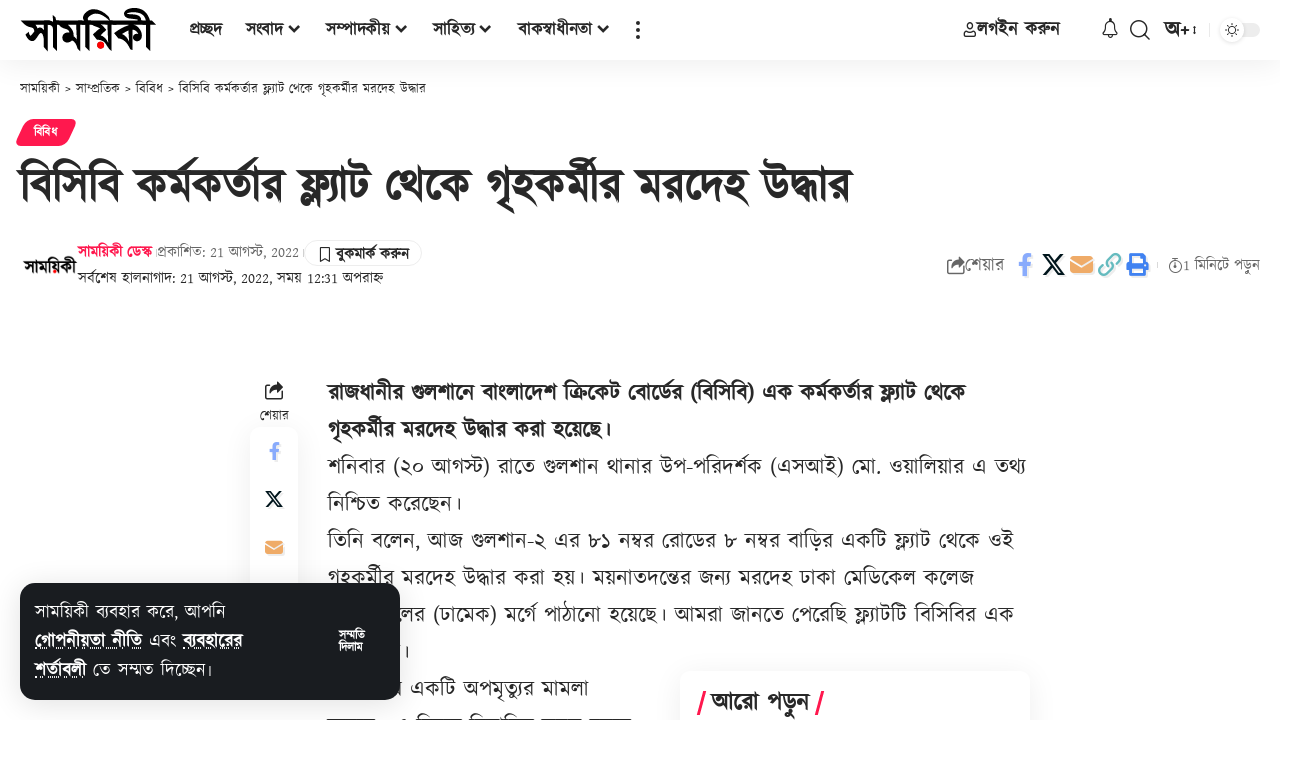

--- FILE ---
content_type: text/html; charset=UTF-8
request_url: https://www.samoyiki.com/2022/08/21/40560/
body_size: 55349
content:
<!DOCTYPE html>
<html lang="bn-BD" prefix="og: https://ogp.me/ns#">
<head>
    <meta charset="UTF-8" />
    <meta http-equiv="X-UA-Compatible" content="IE=edge" />
	<meta name="viewport" content="width=device-width, initial-scale=1.0" />
    <link rel="profile" href="//gmpg.org/xfn/11" />
	<meta property="og:image" content="https://www.samoyiki.com/wp-content/uploads/2022/09/Din-avsnittstekst.png"/>
<!-- Search Engine Optimization by Rank Math PRO - https://rankmath.com/ -->
<title>বিসিবি কর্মকর্তার ফ্ল্যাট থেকে গৃহকর্মীর মরদেহ উদ্ধার | সাময়িকী</title>
<meta name="description" content="বিসিবি কর্মকর্তার ফ্ল্যাট থেকে গৃহকর্মীর মরদেহ উদ্ধার। রাজধানীর গুলশানে বাংলাদেশ ক্রিকেট বোর্ডের (বিসিবি) এক কর্মকর্তার ফ্ল্যাট থেকে গৃহকর্মীর মরদেহ উদ্ধার"/>
<meta name="robots" content="follow, index, max-snippet:-1, max-video-preview:-1, max-image-preview:large"/>
<link rel="canonical" href="https://www.samoyiki.com/2022/08/21/40560/" />
<meta property="og:locale" content="en_US" />
<meta property="og:type" content="article" />
<meta property="og:title" content="বিসিবি কর্মকর্তার ফ্ল্যাট থেকে গৃহকর্মীর মরদেহ উদ্ধার | সাময়িকী" />
<meta property="og:description" content="বিসিবি কর্মকর্তার ফ্ল্যাট থেকে গৃহকর্মীর মরদেহ উদ্ধার। রাজধানীর গুলশানে বাংলাদেশ ক্রিকেট বোর্ডের (বিসিবি) এক কর্মকর্তার ফ্ল্যাট থেকে গৃহকর্মীর মরদেহ উদ্ধার" />
<meta property="og:url" content="https://www.samoyiki.com/2022/08/21/40560/" />
<meta property="og:site_name" content="সাময়িকী" />
<meta property="article:publisher" content="https://www.facebook.com/samoyiki" />
<meta property="article:author" content="https://www.facebook.com/samoyiki" />
<meta property="article:tag" content="গৃহকর্মী" />
<meta property="article:tag" content="মরদেহ" />
<meta property="article:section" content="বিবিধ" />
<meta property="og:updated_time" content="2022-08-21T12:31:50+02:00" />
<meta property="fb:app_id" content="184768471586965" />
<meta property="article:published_time" content="2022-08-21T05:24:09+02:00" />
<meta property="article:modified_time" content="2022-08-21T12:31:50+02:00" />
<meta name="twitter:card" content="summary_large_image" />
<meta name="twitter:title" content="বিসিবি কর্মকর্তার ফ্ল্যাট থেকে গৃহকর্মীর মরদেহ উদ্ধার | সাময়িকী" />
<meta name="twitter:description" content="বিসিবি কর্মকর্তার ফ্ল্যাট থেকে গৃহকর্মীর মরদেহ উদ্ধার। রাজধানীর গুলশানে বাংলাদেশ ক্রিকেট বোর্ডের (বিসিবি) এক কর্মকর্তার ফ্ল্যাট থেকে গৃহকর্মীর মরদেহ উদ্ধার" />
<meta name="twitter:site" content="@Samoyiki" />
<meta name="twitter:creator" content="@Samoyiki" />
<meta name="twitter:label1" content="Written by" />
<meta name="twitter:data1" content="সাময়িকী ডেস্ক" />
<meta name="twitter:label2" content="Time to read" />
<meta name="twitter:data2" content="1 minute" />
<script type="application/ld+json" class="rank-math-schema-pro">{"@context":"https://schema.org","@graph":[{"@type":["NewsMediaOrganization","Organization"],"@id":"https://www.samoyiki.com/#organization","name":"\u09b8\u09be\u09ae\u09af\u09bc\u09bf\u0995\u09c0","url":"https://www.samoyiki.com","sameAs":["https://www.facebook.com/samoyiki","https://twitter.com/Samoyiki"],"email":"info@samoyiki.com","logo":{"@type":"ImageObject","@id":"https://www.samoyiki.com/#logo","url":"https://www.samoyiki.com/wp-content/uploads/2021/04/SamoyikiFB.png","contentUrl":"https://www.samoyiki.com/wp-content/uploads/2021/04/SamoyikiFB.png","caption":"\u09b8\u09be\u09ae\u09df\u09bf\u0995\u09c0","inLanguage":"bn-BD","width":"2500","height":"2500"}},{"@type":"WebSite","@id":"https://www.samoyiki.com/#website","url":"https://www.samoyiki.com","name":"\u09b8\u09be\u09ae\u09df\u09bf\u0995\u09c0","alternateName":"Samoyiki","publisher":{"@id":"https://www.samoyiki.com/#organization"},"inLanguage":"bn-BD"},{"@type":"BreadcrumbList","@id":"https://www.samoyiki.com/2022/08/21/40560/#breadcrumb","itemListElement":[{"@type":"ListItem","position":"1","item":{"@id":"https://www.samoyiki.com","name":"\u09b8\u09be\u09ae\u09af\u09bc\u09bf\u0995\u09c0"}},{"@type":"ListItem","position":"2","item":{"@id":"https://www.samoyiki.com/category/bibidho/","name":"\u09ac\u09bf\u09ac\u09bf\u09a7"}},{"@type":"ListItem","position":"3","item":{"@id":"https://www.samoyiki.com/2022/08/21/40560/","name":"\u09ac\u09bf\u09b8\u09bf\u09ac\u09bf \u0995\u09b0\u09cd\u09ae\u0995\u09b0\u09cd\u09a4\u09be\u09b0 \u09ab\u09cd\u09b2\u09cd\u09af\u09be\u099f \u09a5\u09c7\u0995\u09c7 \u0997\u09c3\u09b9\u0995\u09b0\u09cd\u09ae\u09c0\u09b0 \u09ae\u09b0\u09a6\u09c7\u09b9 \u0989\u09a6\u09cd\u09a7\u09be\u09b0"}}]},{"@type":"WebPage","@id":"https://www.samoyiki.com/2022/08/21/40560/#webpage","url":"https://www.samoyiki.com/2022/08/21/40560/","name":"\u09ac\u09bf\u09b8\u09bf\u09ac\u09bf \u0995\u09b0\u09cd\u09ae\u0995\u09b0\u09cd\u09a4\u09be\u09b0 \u09ab\u09cd\u09b2\u09cd\u09af\u09be\u099f \u09a5\u09c7\u0995\u09c7 \u0997\u09c3\u09b9\u0995\u09b0\u09cd\u09ae\u09c0\u09b0 \u09ae\u09b0\u09a6\u09c7\u09b9 \u0989\u09a6\u09cd\u09a7\u09be\u09b0 | \u09b8\u09be\u09ae\u09df\u09bf\u0995\u09c0","datePublished":"2022-08-21T05:24:09+02:00","dateModified":"2022-08-21T12:31:50+02:00","isPartOf":{"@id":"https://www.samoyiki.com/#website"},"inLanguage":"bn-BD","breadcrumb":{"@id":"https://www.samoyiki.com/2022/08/21/40560/#breadcrumb"}},{"@type":"Person","@id":"https://www.samoyiki.com/author/desk/","name":"\u09b8\u09be\u09ae\u09af\u09bc\u09bf\u0995\u09c0 \u09a1\u09c7\u09b8\u09cd\u0995","url":"https://www.samoyiki.com/author/desk/","image":{"@type":"ImageObject","@id":"https://www.samoyiki.com/wp-content/uploads/avatars/4/1673879745-bpfull.png","url":"https://www.samoyiki.com/wp-content/uploads/avatars/4/1673879745-bpfull.png","caption":"\u09b8\u09be\u09ae\u09af\u09bc\u09bf\u0995\u09c0 \u09a1\u09c7\u09b8\u09cd\u0995","inLanguage":"bn-BD"},"sameAs":["https://www.samoyiki.com","https://twitter.com/Samoyiki"],"worksFor":{"@id":"https://www.samoyiki.com/#organization"}},{"@type":"NewsArticle","headline":"\u09ac\u09bf\u09b8\u09bf\u09ac\u09bf \u0995\u09b0\u09cd\u09ae\u0995\u09b0\u09cd\u09a4\u09be\u09b0 \u09ab\u09cd\u09b2\u09cd\u09af\u09be\u099f \u09a5\u09c7\u0995\u09c7 \u0997\u09c3\u09b9\u0995\u09b0\u09cd\u09ae\u09c0\u09b0 \u09ae\u09b0\u09a6\u09c7\u09b9 \u0989\u09a6\u09cd\u09a7\u09be\u09b0 | \u09b8\u09be\u09ae\u09df\u09bf\u0995\u09c0","keywords":"\u0997\u09c3\u09b9\u0995\u09b0\u09cd\u09ae\u09c0","datePublished":"2022-08-21T05:24:09+02:00","dateModified":"2022-08-21T12:31:50+02:00","articleSection":"\u09ac\u09bf\u09ac\u09bf\u09a7","author":{"@id":"https://www.samoyiki.com/author/desk/","name":"\u09b8\u09be\u09ae\u09af\u09bc\u09bf\u0995\u09c0 \u09a1\u09c7\u09b8\u09cd\u0995"},"publisher":{"@id":"https://www.samoyiki.com/#organization"},"description":"\u09ac\u09bf\u09b8\u09bf\u09ac\u09bf \u0995\u09b0\u09cd\u09ae\u0995\u09b0\u09cd\u09a4\u09be\u09b0 \u09ab\u09cd\u09b2\u09cd\u09af\u09be\u099f \u09a5\u09c7\u0995\u09c7 \u0997\u09c3\u09b9\u0995\u09b0\u09cd\u09ae\u09c0\u09b0 \u09ae\u09b0\u09a6\u09c7\u09b9 \u0989\u09a6\u09cd\u09a7\u09be\u09b0\u0964 \u09b0\u09be\u099c\u09a7\u09be\u09a8\u09c0\u09b0 \u0997\u09c1\u09b2\u09b6\u09be\u09a8\u09c7 \u09ac\u09be\u0982\u09b2\u09be\u09a6\u09c7\u09b6 \u0995\u09cd\u09b0\u09bf\u0995\u09c7\u099f \u09ac\u09cb\u09b0\u09cd\u09a1\u09c7\u09b0 (\u09ac\u09bf\u09b8\u09bf\u09ac\u09bf) \u098f\u0995 \u0995\u09b0\u09cd\u09ae\u0995\u09b0\u09cd\u09a4\u09be\u09b0 \u09ab\u09cd\u09b2\u09cd\u09af\u09be\u099f \u09a5\u09c7\u0995\u09c7 \u0997\u09c3\u09b9\u0995\u09b0\u09cd\u09ae\u09c0\u09b0 \u09ae\u09b0\u09a6\u09c7\u09b9 \u0989\u09a6\u09cd\u09a7\u09be\u09b0","copyrightYear":"2022","copyrightHolder":{"@id":"https://www.samoyiki.com/#organization"},"name":"\u09ac\u09bf\u09b8\u09bf\u09ac\u09bf \u0995\u09b0\u09cd\u09ae\u0995\u09b0\u09cd\u09a4\u09be\u09b0 \u09ab\u09cd\u09b2\u09cd\u09af\u09be\u099f \u09a5\u09c7\u0995\u09c7 \u0997\u09c3\u09b9\u0995\u09b0\u09cd\u09ae\u09c0\u09b0 \u09ae\u09b0\u09a6\u09c7\u09b9 \u0989\u09a6\u09cd\u09a7\u09be\u09b0 | \u09b8\u09be\u09ae\u09df\u09bf\u0995\u09c0","@id":"https://www.samoyiki.com/2022/08/21/40560/#richSnippet","isPartOf":{"@id":"https://www.samoyiki.com/2022/08/21/40560/#webpage"},"inLanguage":"bn-BD","mainEntityOfPage":{"@id":"https://www.samoyiki.com/2022/08/21/40560/#webpage"}}]}</script>
<!-- /Rank Math WordPress SEO plugin -->

<link rel='dns-prefetch' href='//www.googletagmanager.com' />
<link rel="alternate" type="application/rss+xml" title="সাময়িকী &raquo; ফীড" href="//www.samoyiki.com/feed/" />
<link rel="alternate" type="application/rss+xml" title="সাময়িকী &raquo; মন্তব্য ফীড" href="//www.samoyiki.com/comments/feed/" />
<link rel="alternate" type="application/rss+xml" title="সাময়িকী &raquo; বিসিবি কর্মকর্তার ফ্ল্যাট থেকে গৃহকর্মীর মরদেহ উদ্ধার মন্তব্যের ফিড" href="//www.samoyiki.com/2022/08/21/40560/feed/" />
<link rel="alternate" title="oEmbed (JSON)" type="application/json+oembed" href="//www.samoyiki.com/wp-json/oembed/1.0/embed?url=https%3A%2F%2Fwww.samoyiki.com%2F2022%2F08%2F21%2F40560%2F" />
<link rel="alternate" title="oEmbed (XML)" type="text/xml+oembed" href="//www.samoyiki.com/wp-json/oembed/1.0/embed?url=https%3A%2F%2Fwww.samoyiki.com%2F2022%2F08%2F21%2F40560%2F&#038;format=xml" />
			<link rel="pingback" href="//www.samoyiki.com/xmlrpc.php" />
		<script type="application/ld+json">{
    "@context": "https://schema.org",
    "@type": "Organization",
    "legalName": "\u09b8\u09be\u09ae\u09df\u09bf\u0995\u09c0",
    "url": "https://www.samoyiki.com/",
    "email": "info@samoyiki.com",
    "logo": "https://www.samoyiki.com/wp-content/uploads/2023/01/logo-black-2023.svg",
    "sameAs": [
        "https://www.facebook.com/samoyiki",
        "https://twitter.com/intent/follow?screen_name=samoyiki",
        "https://www.youtube.com/samoyiki?sub_confirmation=1"
    ]
}</script>
<style id='wp-img-auto-sizes-contain-inline-css'>
img:is([sizes=auto i],[sizes^="auto," i]){contain-intrinsic-size:3000px 1500px}
/*# sourceURL=wp-img-auto-sizes-contain-inline-css */
</style>
<style id='wp-emoji-styles-inline-css'>

	img.wp-smiley, img.emoji {
		display: inline !important;
		border: none !important;
		box-shadow: none !important;
		height: 1em !important;
		width: 1em !important;
		margin: 0 0.07em !important;
		vertical-align: -0.1em !important;
		background: none !important;
		padding: 0 !important;
	}
/*# sourceURL=wp-emoji-styles-inline-css */
</style>
<link rel='stylesheet' id='wp-block-library-css' href='//www.samoyiki.com/wp-includes/css/dist/block-library/style.min.css?ver=6.9' media='all' />
<style id='classic-theme-styles-inline-css'>
/*! This file is auto-generated */
.wp-block-button__link{color:#fff;background-color:#32373c;border-radius:9999px;box-shadow:none;text-decoration:none;padding:calc(.667em + 2px) calc(1.333em + 2px);font-size:1.125em}.wp-block-file__button{background:#32373c;color:#fff;text-decoration:none}
/*# sourceURL=/wp-includes/css/classic-themes.min.css */
</style>
<style id='bp-login-form-style-inline-css'>
.widget_bp_core_login_widget .bp-login-widget-user-avatar{float:left}.widget_bp_core_login_widget .bp-login-widget-user-links{margin-left:70px}#bp-login-widget-form label{display:block;font-weight:600;margin:15px 0 5px;width:auto}#bp-login-widget-form input[type=password],#bp-login-widget-form input[type=text]{background-color:#fafafa;border:1px solid #d6d6d6;border-radius:0;font:inherit;font-size:100%;padding:.5em;width:100%}#bp-login-widget-form .bp-login-widget-register-link,#bp-login-widget-form .login-submit{display:inline;width:-moz-fit-content;width:fit-content}#bp-login-widget-form .bp-login-widget-register-link{margin-left:1em}#bp-login-widget-form .bp-login-widget-register-link a{filter:invert(1)}#bp-login-widget-form .bp-login-widget-pwd-link{font-size:80%}

/*# sourceURL=https://www.samoyiki.com/wp-content/plugins/buddypress/bp-core/blocks/login-form/index.css */
</style>
<style id='bp-member-style-inline-css'>
[data-type="bp/member"] input.components-placeholder__input{border:1px solid #757575;border-radius:2px;flex:1 1 auto;padding:6px 8px}.bp-block-member{position:relative}.bp-block-member .member-content{display:flex}.bp-block-member .user-nicename{display:block}.bp-block-member .user-nicename a{border:none;color:currentColor;text-decoration:none}.bp-block-member .bp-profile-button{width:100%}.bp-block-member .bp-profile-button a.button{bottom:10px;display:inline-block;margin:18px 0 0;position:absolute;right:0}.bp-block-member.has-cover .item-header-avatar,.bp-block-member.has-cover .member-content,.bp-block-member.has-cover .member-description{z-index:2}.bp-block-member.has-cover .member-content,.bp-block-member.has-cover .member-description{padding-top:75px}.bp-block-member.has-cover .bp-member-cover-image{background-color:#c5c5c5;background-position:top;background-repeat:no-repeat;background-size:cover;border:0;display:block;height:150px;left:0;margin:0;padding:0;position:absolute;top:0;width:100%;z-index:1}.bp-block-member img.avatar{height:auto;width:auto}.bp-block-member.avatar-none .item-header-avatar{display:none}.bp-block-member.avatar-none.has-cover{min-height:200px}.bp-block-member.avatar-full{min-height:150px}.bp-block-member.avatar-full .item-header-avatar{width:180px}.bp-block-member.avatar-thumb .member-content{align-items:center;min-height:50px}.bp-block-member.avatar-thumb .item-header-avatar{width:70px}.bp-block-member.avatar-full.has-cover{min-height:300px}.bp-block-member.avatar-full.has-cover .item-header-avatar{width:200px}.bp-block-member.avatar-full.has-cover img.avatar{background:#fffc;border:2px solid #fff;margin-left:20px}.bp-block-member.avatar-thumb.has-cover .item-header-avatar{padding-top:75px}.entry .entry-content .bp-block-member .user-nicename a{border:none;color:currentColor;text-decoration:none}

/*# sourceURL=https://www.samoyiki.com/wp-content/plugins/buddypress/bp-members/blocks/member/index.css */
</style>
<style id='bp-members-style-inline-css'>
[data-type="bp/members"] .components-placeholder.is-appender{min-height:0}[data-type="bp/members"] .components-placeholder.is-appender .components-placeholder__label:empty{display:none}[data-type="bp/members"] .components-placeholder input.components-placeholder__input{border:1px solid #757575;border-radius:2px;flex:1 1 auto;padding:6px 8px}[data-type="bp/members"].avatar-none .member-description{width:calc(100% - 44px)}[data-type="bp/members"].avatar-full .member-description{width:calc(100% - 224px)}[data-type="bp/members"].avatar-thumb .member-description{width:calc(100% - 114px)}[data-type="bp/members"] .member-content{position:relative}[data-type="bp/members"] .member-content .is-right{position:absolute;right:2px;top:2px}[data-type="bp/members"] .columns-2 .member-content .member-description,[data-type="bp/members"] .columns-3 .member-content .member-description,[data-type="bp/members"] .columns-4 .member-content .member-description{padding-left:44px;width:calc(100% - 44px)}[data-type="bp/members"] .columns-3 .is-right{right:-10px}[data-type="bp/members"] .columns-4 .is-right{right:-50px}.bp-block-members.is-grid{display:flex;flex-wrap:wrap;padding:0}.bp-block-members.is-grid .member-content{margin:0 1.25em 1.25em 0;width:100%}@media(min-width:600px){.bp-block-members.columns-2 .member-content{width:calc(50% - .625em)}.bp-block-members.columns-2 .member-content:nth-child(2n){margin-right:0}.bp-block-members.columns-3 .member-content{width:calc(33.33333% - .83333em)}.bp-block-members.columns-3 .member-content:nth-child(3n){margin-right:0}.bp-block-members.columns-4 .member-content{width:calc(25% - .9375em)}.bp-block-members.columns-4 .member-content:nth-child(4n){margin-right:0}}.bp-block-members .member-content{display:flex;flex-direction:column;padding-bottom:1em;text-align:center}.bp-block-members .member-content .item-header-avatar,.bp-block-members .member-content .member-description{width:100%}.bp-block-members .member-content .item-header-avatar{margin:0 auto}.bp-block-members .member-content .item-header-avatar img.avatar{display:inline-block}@media(min-width:600px){.bp-block-members .member-content{flex-direction:row;text-align:left}.bp-block-members .member-content .item-header-avatar,.bp-block-members .member-content .member-description{width:auto}.bp-block-members .member-content .item-header-avatar{margin:0}}.bp-block-members .member-content .user-nicename{display:block}.bp-block-members .member-content .user-nicename a{border:none;color:currentColor;text-decoration:none}.bp-block-members .member-content time{color:#767676;display:block;font-size:80%}.bp-block-members.avatar-none .item-header-avatar{display:none}.bp-block-members.avatar-full{min-height:190px}.bp-block-members.avatar-full .item-header-avatar{width:180px}.bp-block-members.avatar-thumb .member-content{min-height:80px}.bp-block-members.avatar-thumb .item-header-avatar{width:70px}.bp-block-members.columns-2 .member-content,.bp-block-members.columns-3 .member-content,.bp-block-members.columns-4 .member-content{display:block;text-align:center}.bp-block-members.columns-2 .member-content .item-header-avatar,.bp-block-members.columns-3 .member-content .item-header-avatar,.bp-block-members.columns-4 .member-content .item-header-avatar{margin:0 auto}.bp-block-members img.avatar{height:auto;max-width:-moz-fit-content;max-width:fit-content;width:auto}.bp-block-members .member-content.has-activity{align-items:center}.bp-block-members .member-content.has-activity .item-header-avatar{padding-right:1em}.bp-block-members .member-content.has-activity .wp-block-quote{margin-bottom:0;text-align:left}.bp-block-members .member-content.has-activity .wp-block-quote cite a,.entry .entry-content .bp-block-members .user-nicename a{border:none;color:currentColor;text-decoration:none}

/*# sourceURL=https://www.samoyiki.com/wp-content/plugins/buddypress/bp-members/blocks/members/index.css */
</style>
<style id='bp-dynamic-members-style-inline-css'>
.bp-dynamic-block-container .item-options{font-size:.5em;margin:0 0 1em;padding:1em 0}.bp-dynamic-block-container .item-options a.selected{font-weight:600}.bp-dynamic-block-container ul.item-list{list-style:none;margin:1em 0;padding-left:0}.bp-dynamic-block-container ul.item-list li{margin-bottom:1em}.bp-dynamic-block-container ul.item-list li:after,.bp-dynamic-block-container ul.item-list li:before{content:" ";display:table}.bp-dynamic-block-container ul.item-list li:after{clear:both}.bp-dynamic-block-container ul.item-list li .item-avatar{float:left;width:60px}.bp-dynamic-block-container ul.item-list li .item{margin-left:70px}

/*# sourceURL=https://www.samoyiki.com/wp-content/plugins/buddypress/bp-members/blocks/dynamic-members/index.css */
</style>
<style id='bp-online-members-style-inline-css'>
.widget_bp_core_whos_online_widget .avatar-block,[data-type="bp/online-members"] .avatar-block{display:flex;flex-flow:row wrap}.widget_bp_core_whos_online_widget .avatar-block img,[data-type="bp/online-members"] .avatar-block img{margin:.5em}

/*# sourceURL=https://www.samoyiki.com/wp-content/plugins/buddypress/bp-members/blocks/online-members/index.css */
</style>
<style id='bp-active-members-style-inline-css'>
.widget_bp_core_recently_active_widget .avatar-block,[data-type="bp/active-members"] .avatar-block{display:flex;flex-flow:row wrap}.widget_bp_core_recently_active_widget .avatar-block img,[data-type="bp/active-members"] .avatar-block img{margin:.5em}

/*# sourceURL=https://www.samoyiki.com/wp-content/plugins/buddypress/bp-members/blocks/active-members/index.css */
</style>
<style id='bp-sitewide-notices-style-inline-css'>
.bp-sitewide-notice-block .bp-screen-reader-text,[data-type="bp/sitewide-notices"] .bp-screen-reader-text{border:0;clip:rect(0 0 0 0);height:1px;margin:-1px;overflow:hidden;padding:0;position:absolute;width:1px;word-wrap:normal!important}.bp-sitewide-notice-block [data-bp-tooltip]:after,[data-type="bp/sitewide-notices"] [data-bp-tooltip]:after{background-color:#fff;border:1px solid #737373;border-radius:1px;box-shadow:4px 4px 8px #0003;color:#333;content:attr(data-bp-tooltip);display:none;font-family:Helvetica Neue,Helvetica,Arial,san-serif;font-size:12px;font-weight:400;letter-spacing:normal;line-height:1.25;max-width:200px;opacity:0;padding:5px 8px;pointer-events:none;position:absolute;text-shadow:none;text-transform:none;transform:translateZ(0);transition:all 1.5s ease;visibility:hidden;white-space:nowrap;word-wrap:break-word;z-index:100000}.bp-sitewide-notice-block .bp-tooltip:after,[data-type="bp/sitewide-notices"] .bp-tooltip:after{left:50%;margin-top:7px;top:110%;transform:translate(-50%)}.bp-sitewide-notice-block{border-left:4px solid #ff853c;padding-left:1em;position:relative}.bp-sitewide-notice-block h2:before{background:none;border:none}.bp-sitewide-notice-block .dismiss-notice{background-color:#0000;border:1px solid #ff853c;color:#ff853c;display:block;padding:.2em .5em;position:absolute;right:.5em;top:.5em;width:-moz-fit-content;width:fit-content}.bp-sitewide-notice-block .dismiss-notice:hover{background-color:#ff853c;color:#fff}

/*# sourceURL=https://www.samoyiki.com/wp-content/plugins/buddypress/bp-messages/blocks/sitewide-notices/index.css */
</style>
<link data-minify="1" rel='stylesheet' id='foxiz-elements-css' href='//www.samoyiki.com/wp-content/cache/min/1/wp-content/plugins/foxiz-core/lib/foxiz-elements/public/style.css?ver=1768958689' media='all' />
<style id='global-styles-inline-css'>
:root{--wp--preset--aspect-ratio--square: 1;--wp--preset--aspect-ratio--4-3: 4/3;--wp--preset--aspect-ratio--3-4: 3/4;--wp--preset--aspect-ratio--3-2: 3/2;--wp--preset--aspect-ratio--2-3: 2/3;--wp--preset--aspect-ratio--16-9: 16/9;--wp--preset--aspect-ratio--9-16: 9/16;--wp--preset--color--black: #000000;--wp--preset--color--cyan-bluish-gray: #abb8c3;--wp--preset--color--white: #ffffff;--wp--preset--color--pale-pink: #f78da7;--wp--preset--color--vivid-red: #cf2e2e;--wp--preset--color--luminous-vivid-orange: #ff6900;--wp--preset--color--luminous-vivid-amber: #fcb900;--wp--preset--color--light-green-cyan: #7bdcb5;--wp--preset--color--vivid-green-cyan: #00d084;--wp--preset--color--pale-cyan-blue: #8ed1fc;--wp--preset--color--vivid-cyan-blue: #0693e3;--wp--preset--color--vivid-purple: #9b51e0;--wp--preset--gradient--vivid-cyan-blue-to-vivid-purple: linear-gradient(135deg,rgb(6,147,227) 0%,rgb(155,81,224) 100%);--wp--preset--gradient--light-green-cyan-to-vivid-green-cyan: linear-gradient(135deg,rgb(122,220,180) 0%,rgb(0,208,130) 100%);--wp--preset--gradient--luminous-vivid-amber-to-luminous-vivid-orange: linear-gradient(135deg,rgb(252,185,0) 0%,rgb(255,105,0) 100%);--wp--preset--gradient--luminous-vivid-orange-to-vivid-red: linear-gradient(135deg,rgb(255,105,0) 0%,rgb(207,46,46) 100%);--wp--preset--gradient--very-light-gray-to-cyan-bluish-gray: linear-gradient(135deg,rgb(238,238,238) 0%,rgb(169,184,195) 100%);--wp--preset--gradient--cool-to-warm-spectrum: linear-gradient(135deg,rgb(74,234,220) 0%,rgb(151,120,209) 20%,rgb(207,42,186) 40%,rgb(238,44,130) 60%,rgb(251,105,98) 80%,rgb(254,248,76) 100%);--wp--preset--gradient--blush-light-purple: linear-gradient(135deg,rgb(255,206,236) 0%,rgb(152,150,240) 100%);--wp--preset--gradient--blush-bordeaux: linear-gradient(135deg,rgb(254,205,165) 0%,rgb(254,45,45) 50%,rgb(107,0,62) 100%);--wp--preset--gradient--luminous-dusk: linear-gradient(135deg,rgb(255,203,112) 0%,rgb(199,81,192) 50%,rgb(65,88,208) 100%);--wp--preset--gradient--pale-ocean: linear-gradient(135deg,rgb(255,245,203) 0%,rgb(182,227,212) 50%,rgb(51,167,181) 100%);--wp--preset--gradient--electric-grass: linear-gradient(135deg,rgb(202,248,128) 0%,rgb(113,206,126) 100%);--wp--preset--gradient--midnight: linear-gradient(135deg,rgb(2,3,129) 0%,rgb(40,116,252) 100%);--wp--preset--font-size--small: 13px;--wp--preset--font-size--medium: 20px;--wp--preset--font-size--large: 36px;--wp--preset--font-size--x-large: 42px;--wp--preset--spacing--20: 0.44rem;--wp--preset--spacing--30: 0.67rem;--wp--preset--spacing--40: 1rem;--wp--preset--spacing--50: 1.5rem;--wp--preset--spacing--60: 2.25rem;--wp--preset--spacing--70: 3.38rem;--wp--preset--spacing--80: 5.06rem;--wp--preset--shadow--natural: 6px 6px 9px rgba(0, 0, 0, 0.2);--wp--preset--shadow--deep: 12px 12px 50px rgba(0, 0, 0, 0.4);--wp--preset--shadow--sharp: 6px 6px 0px rgba(0, 0, 0, 0.2);--wp--preset--shadow--outlined: 6px 6px 0px -3px rgb(255, 255, 255), 6px 6px rgb(0, 0, 0);--wp--preset--shadow--crisp: 6px 6px 0px rgb(0, 0, 0);}:where(.is-layout-flex){gap: 0.5em;}:where(.is-layout-grid){gap: 0.5em;}body .is-layout-flex{display: flex;}.is-layout-flex{flex-wrap: wrap;align-items: center;}.is-layout-flex > :is(*, div){margin: 0;}body .is-layout-grid{display: grid;}.is-layout-grid > :is(*, div){margin: 0;}:where(.wp-block-columns.is-layout-flex){gap: 2em;}:where(.wp-block-columns.is-layout-grid){gap: 2em;}:where(.wp-block-post-template.is-layout-flex){gap: 1.25em;}:where(.wp-block-post-template.is-layout-grid){gap: 1.25em;}.has-black-color{color: var(--wp--preset--color--black) !important;}.has-cyan-bluish-gray-color{color: var(--wp--preset--color--cyan-bluish-gray) !important;}.has-white-color{color: var(--wp--preset--color--white) !important;}.has-pale-pink-color{color: var(--wp--preset--color--pale-pink) !important;}.has-vivid-red-color{color: var(--wp--preset--color--vivid-red) !important;}.has-luminous-vivid-orange-color{color: var(--wp--preset--color--luminous-vivid-orange) !important;}.has-luminous-vivid-amber-color{color: var(--wp--preset--color--luminous-vivid-amber) !important;}.has-light-green-cyan-color{color: var(--wp--preset--color--light-green-cyan) !important;}.has-vivid-green-cyan-color{color: var(--wp--preset--color--vivid-green-cyan) !important;}.has-pale-cyan-blue-color{color: var(--wp--preset--color--pale-cyan-blue) !important;}.has-vivid-cyan-blue-color{color: var(--wp--preset--color--vivid-cyan-blue) !important;}.has-vivid-purple-color{color: var(--wp--preset--color--vivid-purple) !important;}.has-black-background-color{background-color: var(--wp--preset--color--black) !important;}.has-cyan-bluish-gray-background-color{background-color: var(--wp--preset--color--cyan-bluish-gray) !important;}.has-white-background-color{background-color: var(--wp--preset--color--white) !important;}.has-pale-pink-background-color{background-color: var(--wp--preset--color--pale-pink) !important;}.has-vivid-red-background-color{background-color: var(--wp--preset--color--vivid-red) !important;}.has-luminous-vivid-orange-background-color{background-color: var(--wp--preset--color--luminous-vivid-orange) !important;}.has-luminous-vivid-amber-background-color{background-color: var(--wp--preset--color--luminous-vivid-amber) !important;}.has-light-green-cyan-background-color{background-color: var(--wp--preset--color--light-green-cyan) !important;}.has-vivid-green-cyan-background-color{background-color: var(--wp--preset--color--vivid-green-cyan) !important;}.has-pale-cyan-blue-background-color{background-color: var(--wp--preset--color--pale-cyan-blue) !important;}.has-vivid-cyan-blue-background-color{background-color: var(--wp--preset--color--vivid-cyan-blue) !important;}.has-vivid-purple-background-color{background-color: var(--wp--preset--color--vivid-purple) !important;}.has-black-border-color{border-color: var(--wp--preset--color--black) !important;}.has-cyan-bluish-gray-border-color{border-color: var(--wp--preset--color--cyan-bluish-gray) !important;}.has-white-border-color{border-color: var(--wp--preset--color--white) !important;}.has-pale-pink-border-color{border-color: var(--wp--preset--color--pale-pink) !important;}.has-vivid-red-border-color{border-color: var(--wp--preset--color--vivid-red) !important;}.has-luminous-vivid-orange-border-color{border-color: var(--wp--preset--color--luminous-vivid-orange) !important;}.has-luminous-vivid-amber-border-color{border-color: var(--wp--preset--color--luminous-vivid-amber) !important;}.has-light-green-cyan-border-color{border-color: var(--wp--preset--color--light-green-cyan) !important;}.has-vivid-green-cyan-border-color{border-color: var(--wp--preset--color--vivid-green-cyan) !important;}.has-pale-cyan-blue-border-color{border-color: var(--wp--preset--color--pale-cyan-blue) !important;}.has-vivid-cyan-blue-border-color{border-color: var(--wp--preset--color--vivid-cyan-blue) !important;}.has-vivid-purple-border-color{border-color: var(--wp--preset--color--vivid-purple) !important;}.has-vivid-cyan-blue-to-vivid-purple-gradient-background{background: var(--wp--preset--gradient--vivid-cyan-blue-to-vivid-purple) !important;}.has-light-green-cyan-to-vivid-green-cyan-gradient-background{background: var(--wp--preset--gradient--light-green-cyan-to-vivid-green-cyan) !important;}.has-luminous-vivid-amber-to-luminous-vivid-orange-gradient-background{background: var(--wp--preset--gradient--luminous-vivid-amber-to-luminous-vivid-orange) !important;}.has-luminous-vivid-orange-to-vivid-red-gradient-background{background: var(--wp--preset--gradient--luminous-vivid-orange-to-vivid-red) !important;}.has-very-light-gray-to-cyan-bluish-gray-gradient-background{background: var(--wp--preset--gradient--very-light-gray-to-cyan-bluish-gray) !important;}.has-cool-to-warm-spectrum-gradient-background{background: var(--wp--preset--gradient--cool-to-warm-spectrum) !important;}.has-blush-light-purple-gradient-background{background: var(--wp--preset--gradient--blush-light-purple) !important;}.has-blush-bordeaux-gradient-background{background: var(--wp--preset--gradient--blush-bordeaux) !important;}.has-luminous-dusk-gradient-background{background: var(--wp--preset--gradient--luminous-dusk) !important;}.has-pale-ocean-gradient-background{background: var(--wp--preset--gradient--pale-ocean) !important;}.has-electric-grass-gradient-background{background: var(--wp--preset--gradient--electric-grass) !important;}.has-midnight-gradient-background{background: var(--wp--preset--gradient--midnight) !important;}.has-small-font-size{font-size: var(--wp--preset--font-size--small) !important;}.has-medium-font-size{font-size: var(--wp--preset--font-size--medium) !important;}.has-large-font-size{font-size: var(--wp--preset--font-size--large) !important;}.has-x-large-font-size{font-size: var(--wp--preset--font-size--x-large) !important;}
:where(.wp-block-post-template.is-layout-flex){gap: 1.25em;}:where(.wp-block-post-template.is-layout-grid){gap: 1.25em;}
:where(.wp-block-term-template.is-layout-flex){gap: 1.25em;}:where(.wp-block-term-template.is-layout-grid){gap: 1.25em;}
:where(.wp-block-columns.is-layout-flex){gap: 2em;}:where(.wp-block-columns.is-layout-grid){gap: 2em;}
:root :where(.wp-block-pullquote){font-size: 1.5em;line-height: 1.6;}
/*# sourceURL=global-styles-inline-css */
</style>
<link data-minify="1" rel='stylesheet' id='jquery-magnific-popup-css' href='//www.samoyiki.com/wp-content/cache/min/1/wp-content/plugins/snax/assets/js/jquery.magnific-popup/magnific-popup.css?ver=1768958689' media='all' />
<link data-minify="1" rel='stylesheet' id='snax-css' href='//www.samoyiki.com/wp-content/cache/min/1/wp-content/plugins/snax/css/snax.min.css?ver=1768958689' media='all' />
<link data-minify="1" rel='stylesheet' id='uaf_client_css-css' href='//www.samoyiki.com/wp-content/cache/min/1/wp-content/uploads/useanyfont/uaf.css?ver=1768958689' media='all' />
<link data-minify="1" rel='stylesheet' id='protect-link-css-css' href='//www.samoyiki.com/wp-content/cache/min/1/wp-content/plugins/wp-copy-protect-with-color-design/css/protect_style.css?ver=1768958689' media='all' />
<link data-minify="1" rel='stylesheet' id='mc4wp-form-basic-css' href='//www.samoyiki.com/wp-content/cache/min/1/wp-content/plugins/mailchimp-for-wp/assets/css/form-basic.css?ver=1768958689' media='all' />
<link rel='stylesheet' id='elementor-frontend-css' href='//www.samoyiki.com/wp-content/plugins/elementor/assets/css/frontend.min.css?ver=3.34.1' media='all' />
<link rel='stylesheet' id='elementor-post-57474-css' href='//www.samoyiki.com/wp-content/uploads/elementor/css/post-57474.css?ver=1768958595' media='all' />
<link rel='stylesheet' id='elementor-post-55090-css' href='//www.samoyiki.com/wp-content/uploads/elementor/css/post-55090.css?ver=1768958595' media='all' />
<link crossorigin="anonymous" rel='stylesheet' id='foxiz-font-css' href='//fonts.googleapis.com/css?family=kalpurush%3A%7COxygen%3A400%2C700%7CEncode+Sans+Condensed%3A400%2C500%2C600%2C700%2C800&#038;ver=2.7.0' media='all' />
<link data-minify="1" rel='stylesheet' id='font-awesome-css' href='//www.samoyiki.com/wp-content/cache/min/1/wp-content/themes/foxiz/assets/css/font-awesome.css?ver=1768958689' media='all' />
<link data-minify="1" rel='stylesheet' id='foxiz-main-css' href='//www.samoyiki.com/wp-content/cache/min/1/wp-content/themes/foxiz/assets/css/main.css?ver=1768958690' media='all' />
<style id='foxiz-main-inline-css'>
:root {--body-family:kalpurush;--body-fsize:22px;--h1-family:kalpurush;--h2-family:kalpurush;--h2-fsize:30px;--h3-family:kalpurush;--h3-fsize:26px;--h4-family:kalpurush;--h4-fsize:24px;--h5-family:kalpurush;--h5-fsize:22px;--h6-family:kalpurush;--h6-fsize:20px;--h6-fspace:0.00000em;--cat-family:kalpurush;--meta-family:kalpurush;--meta-b-family:kalpurush;--input-family:kalpurush;--btn-family:kalpurush;--menu-family:kalpurush;--submenu-family:kalpurush;--dwidgets-family:kalpurush;--headline-family:kalpurush;--tagline-family:kalpurush;--heading-family:kalpurush;--subheading-family:kalpurush;--quote-family:kalpurush;--excerpt-family:kalpurush;--bcrumb-family:kalpurush;}@media (max-width: 1024px) {body {--body-fsize : 22px;}}@media (max-width: 767px) {body {--body-fsize : 22px;}}[data-theme="dark"].is-hd-4 {--nav-bg: #191c20;--nav-bg-from: #191c20;--nav-bg-to: #191c20;--nav-bg-glass: #191c2011;--nav-bg-glass-from: #191c2011;--nav-bg-glass-to: #191c2011;}:root {--top-site-bg :#0e0f12;--topad-spacing :15px;--round-3 :7px;--round-5 :10px;--round-7 :15px;--hyperlink-line-color :var(--g-color);--s-content-width : 760px;--max-width-wo-sb : 840px;--s10-feat-ratio :45%;--s11-feat-ratio :45%;--login-popup-w : 350px;}[data-theme="dark"], .light-scheme {--top-site-bg :#0e0f12; }.p-readmore { font-family:kalpurush;}.mobile-menu > li > a  { font-family:kalpurush;}.mobile-menu .sub-menu a, .logged-mobile-menu a { font-family:kalpurush;}.mobile-qview a { font-family:kalpurush;}.search-header:before { background-repeat : no-repeat;background-size : cover;background-image : url(https://www.samoyiki.com/wp-content/uploads/2023/01/search-bg.jpg);background-attachment : scroll;background-position : center center;}[data-theme="dark"] .search-header:before { background-repeat : no-repeat;background-size : cover;background-image : url(https://www.samoyiki.com/wp-content/uploads/2023/01/search-bgd.webp);background-attachment : scroll;background-position : center center;}.footer-has-bg { background-color : #00000007;}[data-theme="dark"] .footer-has-bg { background-color : #16181c;}.top-site-ad .ad-image { max-width: 1500px; }.yes-hd-transparent .top-site-ad {--top-site-bg :#0e0f12;}.menu-item-57336 span.menu-sub-title { color: #ff7070 !important;}.menu-item-57336 span.menu-sub-title { background-color: #ff707015;}[data-theme="dark"] .menu-item-57336 span.menu-sub-title { color: #fff !important;}[data-theme="dark"] .menu-item-57336 span.menu-sub-title { background-color: #ff7070;}.menu-item-57334 span.menu-sub-title { color: #fff !important;}.menu-item-57334 span.menu-sub-title { background-color: #ff7070;}.menu-item-57342 span.menu-sub-title { color: #ff184e !important;}.menu-item-57342 span.menu-sub-title { background-color: #ff184e20;}[data-theme="dark"] .menu-item-57342 span.menu-sub-title { color: #fff !important;}[data-theme="dark"] .menu-item-57342 span.menu-sub-title { background-color: #ff184e;}.p-category.category-id-2622, .term-i-2622 {--cat-highlight : #1cb54f;--cat-highlight-90 : #1cb54fe6;}.category-2622 .blog-content {--heading-sub-color : #1cb54f;}.is-cbox-2622 {--cbox-bg : #1cb54fe6;}.p-category.category-id-242, .term-i-242 {--cat-highlight : #f237c6;--cat-highlight-90 : #f237c6e6;}.category-242 .blog-content {--heading-sub-color : #f237c6;}.is-cbox-242 {--cbox-bg : #f237c6e6;}.p-category.category-id-241, .term-i-241 {--cat-highlight : #35ad6d;--cat-highlight-90 : #35ad6de6;}.category-241 .blog-content {--heading-sub-color : #35ad6d;}.is-cbox-241 {--cbox-bg : #35ad6de6;}.p-category.category-id-2030, .term-i-2030 {--cat-highlight : #af2879;--cat-highlight-90 : #af2879e6;}.category-2030 .blog-content {--heading-sub-color : #af2879;}.is-cbox-2030 {--cbox-bg : #af2879e6;}.p-category.category-id-243, .term-i-243 {--cat-highlight : #21a2d1;--cat-highlight-90 : #21a2d1e6;}.category-243 .blog-content {--heading-sub-color : #21a2d1;}.is-cbox-243 {--cbox-bg : #21a2d1e6;}.p-category.category-id-187, .term-i-187 {--cat-highlight : #6343d8;--cat-highlight-90 : #6343d8e6;}.category-187 .blog-content {--heading-sub-color : #6343d8;}.is-cbox-187 {--cbox-bg : #6343d8e6;}
/*# sourceURL=foxiz-main-inline-css */
</style>
<link data-minify="1" rel='stylesheet' id='foxiz-print-css' href='//www.samoyiki.com/wp-content/cache/min/1/wp-content/themes/foxiz/assets/css/print.css?ver=1768958690' media='all' />
<link rel='stylesheet' id='foxiz-style-css' href='//www.samoyiki.com/wp-content/themes/foxiz/style.css?ver=2.7.0' media='all' />
<link data-minify="1" rel='stylesheet' id='elementor-gf-local-roboto-css' href='//www.samoyiki.com/wp-content/cache/min/1/wp-content/uploads/elementor/google-fonts/css/roboto.css?ver=1768958690' media='all' />
<link data-minify="1" rel='stylesheet' id='elementor-gf-local-robotoslab-css' href='//www.samoyiki.com/wp-content/cache/min/1/wp-content/uploads/elementor/google-fonts/css/robotoslab.css?ver=1768958690' media='all' />
<script type="text/javascript">
            window._nslDOMReady = (function () {
                const executedCallbacks = new Set();
            
                return function (callback) {
                    /**
                    * Third parties might dispatch DOMContentLoaded events, so we need to ensure that we only run our callback once!
                    */
                    if (executedCallbacks.has(callback)) return;
            
                    const wrappedCallback = function () {
                        if (executedCallbacks.has(callback)) return;
                        executedCallbacks.add(callback);
                        callback();
                    };
            
                    if (document.readyState === "complete" || document.readyState === "interactive") {
                        wrappedCallback();
                    } else {
                        document.addEventListener("DOMContentLoaded", wrappedCallback);
                    }
                };
            })();
        </script><script src="//www.samoyiki.com/wp-includes/js/jquery/jquery.min.js?ver=3.7.1" id="jquery-core-js"></script>
<script src="//www.samoyiki.com/wp-includes/js/jquery/jquery-migrate.min.js?ver=3.4.1" id="jquery-migrate-js"></script>
<script id="seo-automated-link-building-js-extra">
var seoAutomatedLinkBuilding = {"ajaxUrl":"https://www.samoyiki.com/wp-admin/admin-ajax.php"};
//# sourceURL=seo-automated-link-building-js-extra
</script>
<script data-minify="1" src="//www.samoyiki.com/wp-content/cache/min/1/wp-content/plugins/seo-automated-link-building/js/seo-automated-link-building.js?ver=1761823884" id="seo-automated-link-building-js"></script>

<!-- Google tag (gtag.js) snippet added by Site Kit -->
<!-- Google Analytics snippet added by Site Kit -->
<script src="//www.googletagmanager.com/gtag/js?id=GT-NBBTTBL" id="google_gtagjs-js" async></script>
<script id="google_gtagjs-js-after">
window.dataLayer = window.dataLayer || [];function gtag(){dataLayer.push(arguments);}
gtag("set","linker",{"domains":["www.samoyiki.com"]});
gtag("js", new Date());
gtag("set", "developer_id.dZTNiMT", true);
gtag("config", "GT-NBBTTBL");
//# sourceURL=google_gtagjs-js-after
</script>
<script data-minify="1" src="//www.samoyiki.com/wp-content/cache/min/1/wp-content/themes/foxiz/assets/js/highlight-share.js?ver=1761823884" id="highlight-share-js"></script>
<link rel="https://api.w.org/" href="//www.samoyiki.com/wp-json/" /><link rel="alternate" title="JSON" type="application/json" href="//www.samoyiki.com/wp-json/wp/v2/posts/40560" /><link rel="EditURI" type="application/rsd+xml" title="RSD" href="//www.samoyiki.com/xmlrpc.php?rsd" />
<meta name="generator" content="WordPress 6.9" />
<link rel='shortlink' href='//www.samoyiki.com/?p=40560' />

	<script type="text/javascript">var ajaxurl = 'https://www.samoyiki.com/wp-admin/admin-ajax.php';</script>

<meta name="generator" content="Site Kit by Google 1.168.0" />		<link rel="manifest" href="//www.samoyiki.com/wp-json/wp/v2/web-app-manifest">
					<meta name="theme-color" content="#fff">
								<meta name="apple-mobile-web-app-capable" content="yes">
				<meta name="mobile-web-app-capable" content="yes">

				<link rel="apple-touch-startup-image" href="//www.samoyiki.com/wp-content/uploads/2021/03/cropped-SamoyikiFevi-1-300x300.png">

				<meta name="apple-mobile-web-app-title" content="সাময়িকী">
		<meta name="application-name" content="সাময়িকী">
		<link rel="preload" href="//www.samoyiki.com/wp-content/plugins/snax/css/snaxicon/fonts/snaxicon.woff" as="font" type="font/woff" crossorigin="anonymous">		
		<script type="text/javascript">
			jQuery(function($){
				$('.protect_contents-overlay').css('background-color', '#000000');
			});
		</script>

		
						<script type="text/javascript">
				jQuery(function($){
					$('img').attr('onmousedown', 'return false');
					$('img').attr('onselectstart','return false');
				    $(document).on('contextmenu',function(e){

							
								// ブラウザ全体を暗くする
								$('.protect_contents-overlay, .protect_alert').fadeIn();

								
								$('.protect_contents-overlay, .protect_alert').click(function(){	
									// ブラウザ全体を明るくする
									$('.protect_contents-overlay, .protect_alert').fadeOut();
								});
							

				        return false;
				    });
				});
				</script>

									<style>
					* {
					   -ms-user-select: none; /* IE 10+ */
					   -moz-user-select: -moz-none;
					   -khtml-user-select: none;
					   -webkit-user-select: none;
					   -webkit-touch-callout: none;
					   user-select: none;
					   }

					   input,textarea,select,option {
					   -ms-user-select: auto; /* IE 10+ */
					   -moz-user-select: auto;
					   -khtml-user-select: auto;
					   -webkit-user-select: auto;
					   user-select: auto;
				       }
					</style>
					
														
					
								
				
								
				
				
						<style type="text/css">.pp-podcast {opacity: 0;}</style>
		
<!-- Google AdSense meta tags added by Site Kit -->
<meta name="google-adsense-platform-account" content="ca-host-pub-2644536267352236">
<meta name="google-adsense-platform-domain" content="sitekit.withgoogle.com">
<!-- End Google AdSense meta tags added by Site Kit -->
<meta name="generator" content="Elementor 3.34.1; features: e_font_icon_svg, additional_custom_breakpoints; settings: css_print_method-external, google_font-enabled, font_display-fallback">
				<!-- Google Tag Manager -->
				<script>(function (w, d, s, l, i) {
						w[l] = w[l] || [];
						w[l].push({
							'gtm.start':
									new Date().getTime(), event: 'gtm.js'
						});
						var f = d.getElementsByTagName(s)[0],
								j = d.createElement(s), dl = l != 'dataLayer' ? '&l=' + l : '';
						j.async = true;
						j.src =
								'https://www.googletagmanager.com/gtm.js?id=' + i + dl;
						f.parentNode.insertBefore(j, f);
					})(window, document, 'script', 'dataLayer', 'GT-KVN8694');</script><!-- End Google Tag Manager -->
			<script type="application/ld+json">{
    "@context": "https://schema.org",
    "@type": "WebSite",
    "@id": "https://www.samoyiki.com/#website",
    "url": "https://www.samoyiki.com/",
    "name": "\u09b8\u09be\u09ae\u09df\u09bf\u0995\u09c0",
    "potentialAction": {
        "@type": "SearchAction",
        "target": "https://www.samoyiki.com/?s={search_term_string}",
        "query-input": "required name=search_term_string"
    }
}</script>
      <meta name="onesignal" content="wordpress-plugin"/>
            <script>

      window.OneSignalDeferred = window.OneSignalDeferred || [];

      OneSignalDeferred.push(function(OneSignal) {
        var oneSignal_options = {};
        window._oneSignalInitOptions = oneSignal_options;

        oneSignal_options['serviceWorkerParam'] = { scope: '/wp-content/plugins/onesignal-free-web-push-notifications/sdk_files/push/onesignal/' };
oneSignal_options['serviceWorkerPath'] = 'OneSignalSDKWorker.js';

        OneSignal.Notifications.setDefaultUrl("https://www.samoyiki.com");

        oneSignal_options['wordpress'] = true;
oneSignal_options['appId'] = 'e5c07c45-28c0-4a99-9c23-b261614022c6';
oneSignal_options['allowLocalhostAsSecureOrigin'] = true;
oneSignal_options['welcomeNotification'] = { };
oneSignal_options['welcomeNotification']['title'] = "সাময়িকী";
oneSignal_options['welcomeNotification']['message'] = "সাময়িকীর নোটিফিকেশন গ্রাহক হওয়ার জন্য ধন্যবাদ।";
oneSignal_options['welcomeNotification']['url'] = "https://www.samoyiki.com";
oneSignal_options['path'] = "https://www.samoyiki.com/wp-content/plugins/onesignal-free-web-push-notifications/sdk_files/";
oneSignal_options['safari_web_id'] = "web.onesignal.auto.6a2e4cfc-4f7f-4e0a-b787-2d0bd3e78806";
oneSignal_options['promptOptions'] = { };
oneSignal_options['promptOptions']['actionMessage'] = "সংবাদ এবং নিবন্ধ প্রকাশের সঙ্গে সঙ্গে আমরা আপনাকে পুশ নোটিফিকেশন পাঠাতে চাই।";
oneSignal_options['promptOptions']['acceptButtonText'] = "গ্রহণ করলাম";
oneSignal_options['promptOptions']['cancelButtonText'] = "প্রয়োজন নেই";
oneSignal_options['notifyButton'] = { };
oneSignal_options['notifyButton']['enable'] = true;
oneSignal_options['notifyButton']['position'] = 'bottom-right';
oneSignal_options['notifyButton']['theme'] = 'default';
oneSignal_options['notifyButton']['size'] = 'medium';
oneSignal_options['notifyButton']['displayPredicate'] = function() {
              return !OneSignal.User.PushSubscription.optedIn;
            };
oneSignal_options['notifyButton']['showCredit'] = false;
oneSignal_options['notifyButton']['offset'] = {};
              OneSignal.init(window._oneSignalInitOptions);
                    });

      function documentInitOneSignal() {
        var oneSignal_elements = document.getElementsByClassName("OneSignal-prompt");

        var oneSignalLinkClickHandler = function(event) { OneSignal.Notifications.requestPermission(); event.preventDefault(); };        for(var i = 0; i < oneSignal_elements.length; i++)
          oneSignal_elements[i].addEventListener('click', oneSignalLinkClickHandler, false);
      }

      if (document.readyState === 'complete') {
           documentInitOneSignal();
      }
      else {
           window.addEventListener("load", function(event){
               documentInitOneSignal();
          });
      }
    </script>
			<style>
				.e-con.e-parent:nth-of-type(n+4):not(.e-lazyloaded):not(.e-no-lazyload),
				.e-con.e-parent:nth-of-type(n+4):not(.e-lazyloaded):not(.e-no-lazyload) * {
					background-image: none !important;
				}
				@media screen and (max-height: 1024px) {
					.e-con.e-parent:nth-of-type(n+3):not(.e-lazyloaded):not(.e-no-lazyload),
					.e-con.e-parent:nth-of-type(n+3):not(.e-lazyloaded):not(.e-no-lazyload) * {
						background-image: none !important;
					}
				}
				@media screen and (max-height: 640px) {
					.e-con.e-parent:nth-of-type(n+2):not(.e-lazyloaded):not(.e-no-lazyload),
					.e-con.e-parent:nth-of-type(n+2):not(.e-lazyloaded):not(.e-no-lazyload) * {
						background-image: none !important;
					}
				}
			</style>
			<link rel="amphtml" href="//www.samoyiki.com/2022/08/21/40560/?amp"><script id="google_gtagjs" src="//www.samoyiki.com/?local_ga_js=9cb41888ff91b18b64028ea9d1c7da45" async></script>
<script id="google_gtagjs-inline">
window.dataLayer = window.dataLayer || [];function gtag(){dataLayer.push(arguments);}gtag('set', 'linker', {"domains":["www.samoyiki.com"]} );gtag('js', new Date());gtag('config', 'G-SXQ41V9T7N', {'anonymize_ip': true} );
</script>
<script type="application/ld+json">{"@context":"http://schema.org","@type":"BreadcrumbList","itemListElement":[{"@type":"ListItem","position":4,"item":{"@id":"https://www.samoyiki.com/2022/08/21/40560/","name":"বিসিবি কর্মকর্তার ফ্ল্যাট থেকে গৃহকর্মীর মরদেহ উদ্ধার"}},{"@type":"ListItem","position":3,"item":{"@id":"https://www.samoyiki.com/category/bibidho/","name":"বিবিধ"}},{"@type":"ListItem","position":2,"item":{"@id":"https://www.samoyiki.com/recent/","name":"সাম্প্রতিক"}},{"@type":"ListItem","position":1,"item":{"@id":"https://www.samoyiki.com","name":"সাময়িকী"}}]}</script>
<link rel="icon" href="//www.samoyiki.com/wp-content/uploads/2021/03/cropped-SamoyikiFevi-1-150x150.png" sizes="32x32" />
<link rel="icon" href="//www.samoyiki.com/wp-content/uploads/2021/03/cropped-SamoyikiFevi-1-300x300.png" sizes="192x192" />
<link rel="apple-touch-icon" href="//www.samoyiki.com/wp-content/uploads/2021/03/cropped-SamoyikiFevi-1-300x300.png" />
<meta name="msapplication-TileImage" content="https://www.samoyiki.com/wp-content/uploads/2021/03/cropped-SamoyikiFevi-1-300x300.png" />
<script async src="//pagead2.googlesyndication.com/pagead/js/adsbygoogle.js?client=ca-pub-9730868258858205"
     crossorigin="anonymous"></script><style type="text/css">div.nsl-container[data-align="left"] {
    text-align: left;
}

div.nsl-container[data-align="center"] {
    text-align: center;
}

div.nsl-container[data-align="right"] {
    text-align: right;
}


div.nsl-container div.nsl-container-buttons a[data-plugin="nsl"] {
    text-decoration: none;
    box-shadow: none;
    border: 0;
}

div.nsl-container .nsl-container-buttons {
    display: flex;
    padding: 5px 0;
}

div.nsl-container.nsl-container-block .nsl-container-buttons {
    display: inline-grid;
    grid-template-columns: minmax(145px, auto);
}

div.nsl-container-block-fullwidth .nsl-container-buttons {
    flex-flow: column;
    align-items: center;
}

div.nsl-container-block-fullwidth .nsl-container-buttons a,
div.nsl-container-block .nsl-container-buttons a {
    flex: 1 1 auto;
    display: block;
    margin: 5px 0;
    width: 100%;
}

div.nsl-container-inline {
    margin: -5px;
    text-align: left;
}

div.nsl-container-inline .nsl-container-buttons {
    justify-content: center;
    flex-wrap: wrap;
}

div.nsl-container-inline .nsl-container-buttons a {
    margin: 5px;
    display: inline-block;
}

div.nsl-container-grid .nsl-container-buttons {
    flex-flow: row;
    align-items: center;
    flex-wrap: wrap;
}

div.nsl-container-grid .nsl-container-buttons a {
    flex: 1 1 auto;
    display: block;
    margin: 5px;
    max-width: 280px;
    width: 100%;
}

@media only screen and (min-width: 650px) {
    div.nsl-container-grid .nsl-container-buttons a {
        width: auto;
    }
}

div.nsl-container .nsl-button {
    cursor: pointer;
    vertical-align: top;
    border-radius: 4px;
}

div.nsl-container .nsl-button-default {
    color: #fff;
    display: flex;
}

div.nsl-container .nsl-button-icon {
    display: inline-block;
}

div.nsl-container .nsl-button-svg-container {
    flex: 0 0 auto;
    padding: 8px;
    display: flex;
    align-items: center;
}

div.nsl-container svg {
    height: 24px;
    width: 24px;
    vertical-align: top;
}

div.nsl-container .nsl-button-default div.nsl-button-label-container {
    margin: 0 24px 0 12px;
    padding: 10px 0;
    font-family: Helvetica, Arial, sans-serif;
    font-size: 16px;
    line-height: 20px;
    letter-spacing: .25px;
    overflow: hidden;
    text-align: center;
    text-overflow: clip;
    white-space: nowrap;
    flex: 1 1 auto;
    -webkit-font-smoothing: antialiased;
    -moz-osx-font-smoothing: grayscale;
    text-transform: none;
    display: inline-block;
}

div.nsl-container .nsl-button-google[data-skin="light"] {
    box-shadow: inset 0 0 0 1px #747775;
    color: #1f1f1f;
}

div.nsl-container .nsl-button-google[data-skin="dark"] {
    box-shadow: inset 0 0 0 1px #8E918F;
    color: #E3E3E3;
}

div.nsl-container .nsl-button-google[data-skin="neutral"] {
    color: #1F1F1F;
}

div.nsl-container .nsl-button-google div.nsl-button-label-container {
    font-family: "Roboto Medium", Roboto, Helvetica, Arial, sans-serif;
}

div.nsl-container .nsl-button-apple .nsl-button-svg-container {
    padding: 0 6px;
}

div.nsl-container .nsl-button-apple .nsl-button-svg-container svg {
    height: 40px;
    width: auto;
}

div.nsl-container .nsl-button-apple[data-skin="light"] {
    color: #000;
    box-shadow: 0 0 0 1px #000;
}

div.nsl-container .nsl-button-facebook[data-skin="white"] {
    color: #000;
    box-shadow: inset 0 0 0 1px #000;
}

div.nsl-container .nsl-button-facebook[data-skin="light"] {
    color: #1877F2;
    box-shadow: inset 0 0 0 1px #1877F2;
}

div.nsl-container .nsl-button-spotify[data-skin="white"] {
    color: #191414;
    box-shadow: inset 0 0 0 1px #191414;
}

div.nsl-container .nsl-button-apple div.nsl-button-label-container {
    font-size: 17px;
    font-family: -apple-system, BlinkMacSystemFont, "Segoe UI", Roboto, Helvetica, Arial, sans-serif, "Apple Color Emoji", "Segoe UI Emoji", "Segoe UI Symbol";
}

div.nsl-container .nsl-button-slack div.nsl-button-label-container {
    font-size: 17px;
    font-family: -apple-system, BlinkMacSystemFont, "Segoe UI", Roboto, Helvetica, Arial, sans-serif, "Apple Color Emoji", "Segoe UI Emoji", "Segoe UI Symbol";
}

div.nsl-container .nsl-button-slack[data-skin="light"] {
    color: #000000;
    box-shadow: inset 0 0 0 1px #DDDDDD;
}

div.nsl-container .nsl-button-tiktok[data-skin="light"] {
    color: #161823;
    box-shadow: 0 0 0 1px rgba(22, 24, 35, 0.12);
}


div.nsl-container .nsl-button-kakao {
    color: rgba(0, 0, 0, 0.85);
}

.nsl-clear {
    clear: both;
}

.nsl-container {
    clear: both;
}

.nsl-disabled-provider .nsl-button {
    filter: grayscale(1);
    opacity: 0.8;
}

/*Button align start*/

div.nsl-container-inline[data-align="left"] .nsl-container-buttons {
    justify-content: flex-start;
}

div.nsl-container-inline[data-align="center"] .nsl-container-buttons {
    justify-content: center;
}

div.nsl-container-inline[data-align="right"] .nsl-container-buttons {
    justify-content: flex-end;
}


div.nsl-container-grid[data-align="left"] .nsl-container-buttons {
    justify-content: flex-start;
}

div.nsl-container-grid[data-align="center"] .nsl-container-buttons {
    justify-content: center;
}

div.nsl-container-grid[data-align="right"] .nsl-container-buttons {
    justify-content: flex-end;
}

div.nsl-container-grid[data-align="space-around"] .nsl-container-buttons {
    justify-content: space-around;
}

div.nsl-container-grid[data-align="space-between"] .nsl-container-buttons {
    justify-content: space-between;
}

/* Button align end*/

/* Redirect */

#nsl-redirect-overlay {
    display: flex;
    flex-direction: column;
    justify-content: center;
    align-items: center;
    position: fixed;
    z-index: 1000000;
    left: 0;
    top: 0;
    width: 100%;
    height: 100%;
    backdrop-filter: blur(1px);
    background-color: RGBA(0, 0, 0, .32);;
}

#nsl-redirect-overlay-container {
    display: flex;
    flex-direction: column;
    justify-content: center;
    align-items: center;
    background-color: white;
    padding: 30px;
    border-radius: 10px;
}

#nsl-redirect-overlay-spinner {
    content: '';
    display: block;
    margin: 20px;
    border: 9px solid RGBA(0, 0, 0, .6);
    border-top: 9px solid #fff;
    border-radius: 50%;
    box-shadow: inset 0 0 0 1px RGBA(0, 0, 0, .6), 0 0 0 1px RGBA(0, 0, 0, .6);
    width: 40px;
    height: 40px;
    animation: nsl-loader-spin 2s linear infinite;
}

@keyframes nsl-loader-spin {
    0% {
        transform: rotate(0deg)
    }
    to {
        transform: rotate(360deg)
    }
}

#nsl-redirect-overlay-title {
    font-family: -apple-system, BlinkMacSystemFont, "Segoe UI", Roboto, Oxygen-Sans, Ubuntu, Cantarell, "Helvetica Neue", sans-serif;
    font-size: 18px;
    font-weight: bold;
    color: #3C434A;
}

#nsl-redirect-overlay-text {
    font-family: -apple-system, BlinkMacSystemFont, "Segoe UI", Roboto, Oxygen-Sans, Ubuntu, Cantarell, "Helvetica Neue", sans-serif;
    text-align: center;
    font-size: 14px;
    color: #3C434A;
}

/* Redirect END*/</style><style type="text/css">/* Notice fallback */
#nsl-notices-fallback {
    position: fixed;
    right: 10px;
    top: 10px;
    z-index: 10000;
}

.admin-bar #nsl-notices-fallback {
    top: 42px;
}

#nsl-notices-fallback > div {
    position: relative;
    background: #fff;
    border-left: 4px solid #fff;
    box-shadow: 0 1px 1px 0 rgba(0, 0, 0, .1);
    margin: 5px 15px 2px;
    padding: 1px 20px;
}

#nsl-notices-fallback > div.error {
    display: block;
    border-left-color: #dc3232;
}

#nsl-notices-fallback > div.updated {
    display: block;
    border-left-color: #46b450;
}

#nsl-notices-fallback p {
    margin: .5em 0;
    padding: 2px;
}

#nsl-notices-fallback > div:after {
    position: absolute;
    right: 5px;
    top: 5px;
    content: '\00d7';
    display: block;
    height: 16px;
    width: 16px;
    line-height: 16px;
    text-align: center;
    font-size: 20px;
    cursor: pointer;
}</style>		<style id="wp-custom-css">
			.elementor-kit-57474 h6 {
    text-transform: uppercase;
    letter-spacing: 0px;
}

.seriesbox ul.serieslist-ul {
    padding-left: 2%;
    padding-right: 2%;
    list-style: none;
	  width: calc( 50% - 120px );
    float: right;
    margin: 0;
    box-shadow: 0 5px 30px var(--shadow-7);
}

.seriesbox {
    background: #fff;
    color: #444;
    text-align: left;
    font-size: .8em;
    margin: 0 0 20px 20px;
    padding: 0px 0px 0px 0px;
    min-width: 450px;
    box-shadow: 0 6px 50px rgb(0 0 0 / 9%);
}

h1, h2, h3, h4, h5, h6, .entry-title, body.single-post .entry-title, body.page .entry-title, body.category .entry-title, .widget-title, .site-title, .site-description, body, p, blockquote, li, a, strong, b, em, .menu-author-container li a, .menu-author-container li span, #menu-author li a, #menu-author li span, .menu-footer-menu-container li a, .menu-footer-menu-container li span, #menu-footer-menu li a, #menu-footer-menu li span, .menu-main-container li a, .menu-main-container li span, #menu-main li a, #menu-main li span, .menu-main-menu-container li a, .menu-main-menu-container li span, #menu-main-menu li a, #menu-main-menu li span, .menu-mobile-container li a, .menu-mobile-container li span, #menu-mobile li a, #menu-mobile li span, .menu-mobile-header-menu-container li a, .menu-mobile-header-menu-container li span, #menu-mobile-header-menu li a, #menu-mobile-header-menu li span, .menu-users-menu-container li a, .menu-users-menu-container li span, #menu-users-menu li a, #menu-users-menu li span, .menu-writer-menu-1-container li a, .menu-writer-menu-1-container li span, #menu-writer-menu-1 li a, #menu-writer-menu-1 li span, .menu---container li a, .menu---container li span, #menu-- li a, #menu-- li span, .menu---container li a, .menu---container li span, #menu-- li a, #menu-- li span	
{
    font-family: 'Kalpurush', sans-serif !important;
}
@font-face {
  font-family: Kalpurush;
  src: url ('https://fonts.maateen.me/kalpurush/font.css');
}

.snax .snax-form-frontend .snax-draft-post-row-actions .snax-button {
    margin-left: 0px;
    margin-right: 5px;
	  padding: 10px;
    -webkit-flex: 1 1 auto;
    -ms-flex: 1 1 auto;
    flex: 1 1 auto;
}

.snax .snax-media-upload-form .button {
    padding: 10px;
}		</style>
		<meta name="generator" content="WP Rocket 3.20.3" data-wpr-features="wpr_minify_js wpr_image_dimensions wpr_minify_css wpr_preload_links wpr_desktop" /></head>
<body data-rsssl=1 class="bp-legacy wp-singular post-template-default single single-post postid-40560 single-format-standard wp-embed-responsive wp-theme-foxiz snax-hoverable personalized-all elementor-default elementor-kit-57474 menu-ani-1 hover-ani-1 btn-ani-1 btn-transform-1 is-rm-1 lmeta-dot loader-1 dark-sw-1 mtax-1 is-hd-1 is-standard-1 is-mstick yes-tstick is-backtop none-m-backtop  is-mstick is-smart-sticky is-jscount" data-theme="default">
			<!-- Google Tag Manager (noscript) -->
			<noscript>
				<iframe src="https://www.googletagmanager.com/ns.html?id=GT-KVN8694" height="0" width="0" style="display:none;visibility:hidden"></iframe>
			</noscript><!-- End Google Tag Manager (noscript) -->
			<div data-rocket-location-hash="7e4f4a3adee48df92822953dbaffab3d" class="site-outer">
			<div data-rocket-location-hash="7caa4f9ba5c29ce90124a2b235b1e11c" id="site-header" class="header-wrap rb-section header-set-1 header-1 header-wrapper style-shadow">
			<aside id="rb-privacy" class="privacy-bar privacy-left"><div class="privacy-inner"><div class="privacy-content">সাময়িকী ব্যবহার করে, আপনি <a href="https://www.samoyiki.com/privacy-policy/">গোপনীয়তা নীতি</a> এবং <a href="https://www.samoyiki.com/terms-and-conditions/">ব্যবহারের শর্তাবলী</a> তে সম্মত দিচ্ছেন৷</div><div class="privacy-dismiss"><a id="privacy-trigger" href="#" role="button" class="privacy-dismiss-btn is-btn"><span>সম্মতি দিলাম</span></a></div></div></aside>		<div data-rocket-location-hash="bf588db960b64fe2d3b70204ea757e70" class="reading-indicator"><span id="reading-progress"></span></div>
					<div id="navbar-outer" class="navbar-outer">
				<div id="sticky-holder" class="sticky-holder">
					<div class="navbar-wrap">
						<div class="rb-container edge-padding">
							<div class="navbar-inner">
								<div class="navbar-left">
											<div class="logo-wrap is-image-logo site-branding is-logo-svg">
			<a href="https://www.samoyiki.com/" class="logo" title="সাময়িকী">
				<img fetchpriority="high" class="logo-default" data-mode="default" height="100" width="100" src="//www.samoyiki.com/wp-content/uploads/2023/01/logo-black-2023.svg" alt="সাময়িকী" decoding="async" loading="eager" fetchpriority="high"><img fetchpriority="high" class="logo-dark" data-mode="dark" height="100" width="100" src="//www.samoyiki.com/wp-content/uploads/2023/01/logo-white-2023.svg" alt="সাময়িকী" decoding="async" loading="eager" fetchpriority="high"><img fetchpriority="high" class="logo-transparent" height="100" width="100" src="//www.samoyiki.com/wp-content/uploads/2023/01/logo-white-2023.svg" alt="সাময়িকী" decoding="async" loading="eager" fetchpriority="high">			</a>
		</div>
				<nav id="site-navigation" class="main-menu-wrap" aria-label="main menu"><ul id="menu-main-menu" class="main-menu rb-menu large-menu" itemscope itemtype="https://www.schema.org/SiteNavigationElement"><li id="menu-item-59857" class="menu-item menu-item-type-custom menu-item-object-custom menu-item-59857"><a href="/"><span>প্রচ্ছদ</span></a></li>
<li id="menu-item-39977" class="menu-item menu-item-type-taxonomy menu-item-object-category menu-item-has-children menu-item-39977 menu-item-has-children menu-has-child-mega is-child-wide mega-hierarchical"><a href="https://www.samoyiki.com/category/news/"><span>সংবাদ</span></a><div class="mega-dropdown is-mega-category mega-menu-has-children" ><div class="rb-container edge-padding"><div class="mega-dropdown-inner">
<ul class="sub-menu">
	<li id="menu-item-39982" class="menu-item menu-item-type-taxonomy menu-item-object-category menu-item-39982"><a href="https://www.samoyiki.com/category/news/bangladesh/"><span>বাংলাদেশ</span></a></li>
	<li id="menu-item-39981" class="menu-item menu-item-type-taxonomy menu-item-object-category menu-item-39981"><a href="https://www.samoyiki.com/category/news/india/paschimbanga/"><span>পশ্চিমবঙ্গ</span></a></li>
	<li id="menu-item-39979" class="menu-item menu-item-type-taxonomy menu-item-object-category menu-item-39979"><a href="https://www.samoyiki.com/category/news/antorjatik/"><span>আন্তর্জাতিক</span></a></li>
	<li id="menu-item-39978" class="menu-item menu-item-type-taxonomy menu-item-object-category menu-item-39978"><a href="https://www.samoyiki.com/category/news/orthoniti/"><span>অর্থনীতি</span></a></li>
	<li id="menu-item-39980" class="menu-item menu-item-type-taxonomy menu-item-object-category menu-item-39980"><a href="https://www.samoyiki.com/category/news/kheladhula/"><span>খেলাধুলা</span></a></li>
</ul>
<div class="mega-col mega-col-intro"><div class="h3"><a class="p-url" href="https://www.samoyiki.com/category/news/">সংবাদ</a></div><div class="category-hero-wrap"><div class="category-hero-item"><div class="category-hero-item-inner"><img width="860" height="573" loading="lazy" decoding="async" src="//www.samoyiki.com/wp-content/uploads/2025/05/IMG_7089-860x573.png" alt=""/></div></div><div class="category-hero-item"><div class="category-hero-item-inner"><img width="860" height="573" loading="lazy" decoding="async" src="//www.samoyiki.com/wp-content/uploads/2025/05/IMG_7089-860x573.png" alt=""/></div></div></div><div class="cbox-description">এই বিভাগে তুলে ধরা হয় দেশ ও বিশ্বের গুরুত্বপূর্ণ ঘটনা, সাম্প্রতিক প্রবণতা এবং জনজীবনে প্রভাব ফেলা বিষয়গুলো। সত্যনিষ্ঠতা, নিরপেক্ষতা ও সময়োপযোগিতার ভিত্তিতে গঠিত আমাদের সংবাদের&hellip;</div><a class="mega-link p-readmore" href="https://www.samoyiki.com/category/news/"><span>আরো দেখুন</span><i class="rbi rbi-cright" aria-hidden="true"></i></a></div><div class="mega-col mega-col-trending"><div class="mega-header"><i class="rbi rbi-trending" aria-hidden="true"></i><span class="h4">শীর্ষ সংবাদ</span></div><div id="mega-listing-trending-39977" class="block-wrap block-small block-list block-list-small-2 rb-columns rb-col-1 meta-s-default"><div class="block-inner">		<div class="p-wrap p-small p-list-small-2" data-pid="19108">
			<div class="p-content">
			<div class="entry-title h4">		<a class="p-url" href="https://www.samoyiki.com/2021/10/05/19108/" rel="bookmark">আজ বিশ্ব শিক্ষক দিবস</a></div>			<div class="p-meta">
				<div class="meta-inner is-meta">
							<div class="meta-el meta-update">
						<time  datetime="2021-10-05T06:02:47+02:00">5 অক্টোবর, 2021</time>
		</div>
						</div>
							</div>
				</div>
				</div>
			<div class="p-wrap p-small p-list-small-2" data-pid="9709">
				<div class="feat-holder">		<div class="p-featured ratio-v1">
					<a class="p-flink" href="https://www.samoyiki.com/2021/06/12/9709/" title="গুরুতর অসুস্থ হয়ে হাসপাতের ভর্তি কথাসাহিত্যিক সমরেশ মজুমদার">
			<img loading="lazy" width="150" height="150" src="//www.samoyiki.com/wp-content/uploads/2021/06/sa-150x150.jpg" class="featured-img wp-post-image" alt="sa গুরুতর অসুস্থ হয়ে হাসপাতের ভর্তি কথাসাহিত্যিক সমরেশ মজুমদার" loading="lazy" decoding="async" title="গুরুতর অসুস্থ হয়ে হাসপাতের ভর্তি কথাসাহিত্যিক সমরেশ মজুমদার 2">		</a>
				</div>
	</div>
				<div class="p-content">
			<div class="entry-title h4">		<a class="p-url" href="https://www.samoyiki.com/2021/06/12/9709/" rel="bookmark">গুরুতর অসুস্থ হয়ে হাসপাতের ভর্তি কথাসাহিত্যিক সমরেশ মজুমদার</a></div>			<div class="p-meta">
				<div class="meta-inner is-meta">
							<div class="meta-el meta-update">
						<time  datetime="2021-06-12T10:10:28+02:00">12 জুন, 2021</time>
		</div>
						</div>
							</div>
				</div>
				</div>
			<div class="p-wrap p-small p-list-small-2" data-pid="54174">
			<div class="p-content">
			<div class="entry-title h4">		<a class="p-url" href="https://www.samoyiki.com/2023/01/04/54174/" rel="bookmark">বাংলাদেশ: ৯৫ বার পেছাল সাগর-রুনি হত্যা মামলার প্রতিবেদন</a></div>			<div class="p-meta">
				<div class="meta-inner is-meta">
							<div class="meta-el meta-update">
						<time  datetime="2023-01-04T10:48:41+01:00">4 জানুয়ারি, 2023</time>
		</div>
						</div>
							</div>
				</div>
				</div>
	</div></div></div><div class="mega-col mega-col-latest"><div class="mega-header"><i class="rbi rbi-clock" aria-hidden="true"></i><span class="h4">সর্বশেষ সংবাদ</span></div><div id="mega-listing-latest-39977" class="block-wrap block-small block-list block-list-small-1 bottom-border is-b-border-gray no-last-bb meta-s-default"><div class="block-inner">		<div class="p-wrap p-small p-list-small-1" data-pid="93588">
			<div class="p-content">
			<div class="entry-title h4">		<a class="p-url" href="https://www.samoyiki.com/2025/05/07/93588/" rel="bookmark">ভারত-পাকিস্তান উত্তেজনা বৃদ্ধি: পাকিস্তান ও পাকিস্তানশাসিত কাশ্মীরে ভারতের বিমান হামলা</a></div>			<div class="p-meta">
				<div class="meta-inner is-meta">
							<div class="meta-el meta-update">
						<time  datetime="2025-05-07T02:58:02+02:00">7 মে, 2025</time>
		</div>
						</div>
							</div>
				</div>
				</div>
			<div class="p-wrap p-small p-list-small-1" data-pid="92918">
			<div class="p-content">
			<div class="entry-title h4">		<a class="p-url" href="https://www.samoyiki.com/2025/02/16/92918/" rel="bookmark">নেতানিয়াহু ট্রাম্পের গাজা পুনর্বাসন পরিকল্পনার প্রতি সমর্থন জানালেন রুবিওর সঙ্গে বৈঠকে</a></div>			<div class="p-meta">
				<div class="meta-inner is-meta">
							<div class="meta-el meta-update">
						<time  datetime="2025-02-16T21:30:08+01:00">16 ফেব্রুয়ারি, 2025</time>
		</div>
						</div>
							</div>
				</div>
				</div>
			<div class="p-wrap p-small p-list-small-1" data-pid="92829">
			<div class="p-content">
			<div class="entry-title h4">		<a class="p-url" href="https://www.samoyiki.com/2025/01/24/92829/" rel="bookmark">ট্রাম্পের বিতর্কিত অভিবাসী নীতি: লস অ্যাঞ্জেলেসের পুনর্নির্মাণে বিপদ</a></div>			<div class="p-meta">
				<div class="meta-inner is-meta">
							<div class="meta-el meta-update">
						<time  datetime="2025-01-24T18:03:13+01:00">24 জানুয়ারি, 2025</time>
		</div>
						</div>
							</div>
				</div>
				</div>
			<div class="p-wrap p-small p-list-small-1" data-pid="92573">
			<div class="p-content">
			<div class="entry-title h4">		<a class="p-url" href="https://www.samoyiki.com/2025/01/20/92573/" rel="bookmark">ডোনাল্ড ট্রাম্পের দ্বিতীয় অভিষেক: ৪৭তম মার্কিন প্রেসিডেন্ট হিসেবে শপথ গ্রহণ</a></div>			<div class="p-meta">
				<div class="meta-inner is-meta">
							<div class="meta-el meta-update">
						<time  datetime="2025-01-20T20:09:26+01:00">20 জানুয়ারি, 2025</time>
		</div>
						</div>
							</div>
				</div>
				</div>
	</div></div></div></div></div></div></li>
<li id="menu-item-4160" class="menu-item menu-item-type-taxonomy menu-item-object-category menu-item-4160 menu-item-has-children menu-has-child-mega is-child-wide"><a href="https://www.samoyiki.com/category/sompadokiyo/"><span>সম্পাদকীয়</span></a><div class="mega-dropdown is-mega-category" ><div class="rb-container edge-padding"><div class="mega-dropdown-inner"><div class="mega-header mega-header-fw"><span class="h4">সম্পাদকীয়</span><a class="mega-link is-meta" href="https://www.samoyiki.com/category/sompadokiyo/"><span>আরো দেখুন</span><i class="rbi rbi-cright" aria-hidden="true"></i></a></div><div id="mega-listing-4160" class="block-wrap block-small block-grid block-grid-small-1 rb-columns rb-col-5 is-gap-10 meta-s-default"><div class="block-inner">		<div class="p-wrap p-grid p-grid-small-1" data-pid="92870">
				<div class="feat-holder">
						<div class="p-featured">
					<a class="p-flink" href="https://www.samoyiki.com/2025/01/24/92870/" title="উপজাতি, ক্ষুদ্র নৃ-গোষ্ঠী, নাকি আদিবাসী? ঠিক কোন শব্দের মধ্য দিয়ে &#8216;তাদেরকে&#8217; সংজ্ঞায়িত করা হবে?">
			<img loading="lazy" width="330" height="220" src="//www.samoyiki.com/wp-content/uploads/2025/01/c63d4a29-0a0b-4258-b53a-a01cc31a7c2f-330x220.jpg" class="featured-img wp-post-image" alt="c63d4a29 0a0b 4258 b53a a01cc31a7c2f উপজাতি, ক্ষুদ্র নৃ-গোষ্ঠী, নাকি আদিবাসী? ঠিক কোন শব্দের মধ্য দিয়ে &#039;তাদেরকে&#039; সংজ্ঞায়িত করা হবে?" loading="lazy" decoding="async" title="উপজাতি, ক্ষুদ্র নৃ-গোষ্ঠী, নাকি আদিবাসী? ঠিক কোন শব্দের মধ্য দিয়ে &#039;তাদেরকে&#039; সংজ্ঞায়িত করা হবে? 4">		</a>
				</div>
	</div>
				<div class="p-content">
			<div class="entry-title h4">		<a class="p-url" href="https://www.samoyiki.com/2025/01/24/92870/" rel="bookmark">উপজাতি, ক্ষুদ্র নৃ-গোষ্ঠী, নাকি আদিবাসী? ঠিক কোন শব্দের মধ্য দিয়ে &#8216;তাদেরকে&#8217; সংজ্ঞায়িত করা হবে?</a></div>			<div class="p-meta">
				<div class="meta-inner is-meta">
						<div class="meta-el meta-date">
				<time  datetime="2025-01-24T19:04:23+01:00">24 জানুয়ারি, 2025</time>
		</div>				</div>
							</div>
				</div>
				</div>
			<div class="p-wrap p-grid p-grid-small-1" data-pid="91896">
				<div class="feat-holder">
						<div class="p-featured">
					<a class="p-flink" href="https://www.samoyiki.com/2024/08/03/91896/" title="আবু সায়েদকে ঠান্ডা মাথায় কেন গুলি করে হত্যা করা হলো?">
			<img loading="lazy" width="330" height="220" src="//www.samoyiki.com/wp-content/uploads/2024/08/1ea599b2-c4e5-49bb-9e82-85824803406c-scaled-e1722696861905-330x220.jpg" class="featured-img wp-post-image" alt="আবু সায়েদকে ঠান্ডা মাথায় কেন গুলি করে হত্যা করা হলো?" loading="lazy" decoding="async" title="আবু সায়েদকে ঠান্ডা মাথায় কেন গুলি করে হত্যা করা হলো? 6">		</a>
				</div>
	</div>
				<div class="p-content">
			<div class="entry-title h4">		<a class="p-url" href="https://www.samoyiki.com/2024/08/03/91896/" rel="bookmark">আবু সায়েদকে ঠান্ডা মাথায় কেন গুলি করে হত্যা করা হলো?</a></div>			<div class="p-meta">
				<div class="meta-inner is-meta">
						<div class="meta-el meta-date">
				<time  datetime="2024-08-03T16:55:42+02:00">3 আগস্ট, 2024</time>
		</div>				</div>
							</div>
				</div>
				</div>
			<div class="p-wrap p-grid p-grid-small-1" data-pid="27352">
				<div class="feat-holder">
						<div class="p-featured">
					<a class="p-flink" href="https://www.samoyiki.com/2024/05/29/27352/" title="বিশ্ব পানি দিবস: পানি সম্পর্কে যা জানা উচিত">
			<img loading="lazy" width="330" height="220" src="//www.samoyiki.com/wp-content/uploads/2024/05/ToonsMag-Image-Sep-29-2025-07_50_42-PM-330x220.png" class="featured-img wp-post-image" alt="বিশ্ব পানি দিবস: পানি সম্পর্কে যা জানা উচিত" loading="lazy" decoding="async" title="বিশ্ব পানি দিবস: পানি সম্পর্কে যা জানা উচিত 8">		</a>
				</div>
	</div>
				<div class="p-content">
			<div class="entry-title h4">		<a class="p-url" href="https://www.samoyiki.com/2024/05/29/27352/" rel="bookmark">বিশ্ব পানি দিবস: পানি সম্পর্কে যা জানা উচিত</a></div>			<div class="p-meta">
				<div class="meta-inner is-meta">
						<div class="meta-el meta-date">
				<time  datetime="2025-09-29T20:11:07+02:00">29 সেপ্টেম্বর, 2025</time>
		</div>				</div>
							</div>
				</div>
				</div>
			<div class="p-wrap p-grid p-grid-small-1" data-pid="70022">
				<div class="feat-holder">
						<div class="p-featured">
					<a class="p-flink" href="https://www.samoyiki.com/2023/05/16/70022/" title="১৭ মে নরওয়েজিয়ান সংবিধান দিবস উদযাপন: জাতীয় ঐক্য এবং গণতন্ত্রের প্রতিফলন">
			<img loading="lazy" width="330" height="220" src="//www.samoyiki.com/wp-content/uploads/2023/05/03ec7bb2-3092-4f19-887c-9d6b5733bdff-330x220.jpg" class="featured-img wp-post-image" alt="নরওয়েজিয়ান সংবিধান দিবস উদযাপন: জাতীয় ঐক্য এবং গণতন্ত্রের প্রতিফলন" loading="lazy" decoding="async" title="১৭ মে নরওয়েজিয়ান সংবিধান দিবস উদযাপন: জাতীয় ঐক্য এবং গণতন্ত্রের প্রতিফলন 10">		</a>
				</div>
	</div>
				<div class="p-content">
			<div class="entry-title h4">		<a class="p-url" href="https://www.samoyiki.com/2023/05/16/70022/" rel="bookmark">১৭ মে নরওয়েজিয়ান সংবিধান দিবস উদযাপন: জাতীয় ঐক্য এবং গণতন্ত্রের প্রতিফলন</a></div>			<div class="p-meta">
				<div class="meta-inner is-meta">
						<div class="meta-el meta-date">
				<time  datetime="2023-05-14T18:33:17+02:00">14 মে, 2023</time>
		</div>				</div>
							</div>
				</div>
				</div>
			<div class="p-wrap p-grid p-grid-small-1" data-pid="69934">
				<div class="feat-holder">
						<div class="p-featured">
					<a class="p-flink" href="https://www.samoyiki.com/2023/05/03/69934/" title="সংবাদপত্রের স্বাধীনতা রক্ষা: বিশ্ব সংবাদপত্র স্বাধীনতা দিবসে গণতন্ত্রের একটি গুরুত্বপূর্ণ উপাদান">
			<img loading="lazy" width="330" height="220" src="//www.samoyiki.com/wp-content/uploads/2023/05/IMG_3299-330x220.png" class="featured-img wp-post-image" alt="আজ বিশ্ব মুক্ত গণমাধ্যম দিবস সংবাদপত্রের স্বাধীনতা রক্ষা: বিশ্ব সংবাদপত্র স্বাধীনতা দিবসে গণতন্ত্রের একটি গুরুত্বপূর্ণ উপাদান" loading="lazy" decoding="async" title="সংবাদপত্রের স্বাধীনতা রক্ষা: বিশ্ব সংবাদপত্র স্বাধীনতা দিবসে গণতন্ত্রের একটি গুরুত্বপূর্ণ উপাদান 12">		</a>
				</div>
	</div>
				<div class="p-content">
			<div class="entry-title h4">		<a class="p-url" href="https://www.samoyiki.com/2023/05/03/69934/" rel="bookmark">সংবাদপত্রের স্বাধীনতা রক্ষা: বিশ্ব সংবাদপত্র স্বাধীনতা দিবসে গণতন্ত্রের একটি গুরুত্বপূর্ণ উপাদান</a></div>			<div class="p-meta">
				<div class="meta-inner is-meta">
						<div class="meta-el meta-date">
				<time  datetime="2023-05-03T18:10:34+02:00">3 মে, 2023</time>
		</div>				</div>
							</div>
				</div>
				</div>
	</div></div></div></div></div></li>
<li id="menu-item-2003" class="menu-item menu-item-type-taxonomy menu-item-object-category menu-item-2003 menu-item-has-children menu-has-child-mega is-child-wide"><a href="https://www.samoyiki.com/category/sahityo/"><span>সাহিত্য</span></a><div class="mega-dropdown is-mega-category" ><div class="rb-container edge-padding"><div class="mega-dropdown-inner"><div class="mega-header mega-header-fw"><span class="h4">সাহিত্য</span><a class="mega-link is-meta" href="https://www.samoyiki.com/category/sahityo/"><span>আরো দেখুন</span><i class="rbi rbi-cright" aria-hidden="true"></i></a></div><div id="mega-listing-2003" class="block-wrap block-small block-grid block-grid-small-1 rb-columns rb-col-5 is-gap-10 meta-s-default"><div class="block-inner">		<div class="p-wrap p-grid p-grid-small-1" data-pid="94029">
				<div class="feat-holder">
						<div class="p-featured">
					<a class="p-flink" href="https://www.samoyiki.com/2025/12/25/94029/" title="অন্ধের দেশ ও আমাদের রাজনীতি">
			<img loading="lazy" width="330" height="220" src="//www.samoyiki.com/wp-content/uploads/2025/12/EA61C53F-52B3-4638-8D75-2B484777BE51-330x220.png" class="featured-img wp-post-image" alt="EA61C53F 52B3 4638 8D75 2B484777BE51 অন্ধের দেশ ও আমাদের রাজনীতি" loading="lazy" decoding="async" title="অন্ধের দেশ ও আমাদের রাজনীতি 14">		</a>
				</div>
	</div>
				<div class="p-content">
			<div class="entry-title h4">		<a class="p-url" href="https://www.samoyiki.com/2025/12/25/94029/" rel="bookmark">অন্ধের দেশ ও আমাদের রাজনীতি</a></div>			<div class="p-meta">
				<div class="meta-inner is-meta">
						<div class="meta-el meta-date">
				<time  datetime="2025-12-25T13:04:52+01:00">25 ডিসেম্বর, 2025</time>
		</div>				</div>
							</div>
				</div>
				</div>
			<div class="p-wrap p-grid p-grid-small-1" data-pid="93995">
				<div class="feat-holder">
						<div class="p-featured">
					<a class="p-flink" href="https://www.samoyiki.com/2025/10/27/93995/" title="ইয়ান্তেলোভেন: ব্যক্তিত্ব দমনের এক সামাজিক মানসিকতা">
			<img loading="lazy" width="330" height="220" src="//www.samoyiki.com/wp-content/uploads/2025/10/ToonsMag-Image-Oct-27-2025-01_45_37-PM-330x220.png" class="featured-img wp-post-image" alt="ইয়ান্তেলোভেন (Janteloven), বা &quot;ইয়ান্তের আইন&quot;" loading="lazy" decoding="async" title="ইয়ান্তেলোভেন: ব্যক্তিত্ব দমনের এক সামাজিক মানসিকতা 16">		</a>
				</div>
	</div>
				<div class="p-content">
			<div class="entry-title h4">		<a class="p-url" href="https://www.samoyiki.com/2025/10/27/93995/" rel="bookmark">ইয়ান্তেলোভেন: ব্যক্তিত্ব দমনের এক সামাজিক মানসিকতা</a></div>			<div class="p-meta">
				<div class="meta-inner is-meta">
						<div class="meta-el meta-date">
				<time  datetime="2025-10-27T14:09:59+01:00">27 অক্টোবর, 2025</time>
		</div>				</div>
							</div>
				</div>
				</div>
			<div class="p-wrap p-grid p-grid-small-1" data-pid="31010">
				<div class="feat-holder">
						<div class="p-featured">
					<a class="p-flink" href="https://www.samoyiki.com/2025/10/06/31010/" title="মানসিক চাপ এ ভুগছেন? চাপ থেকে মুক্তির ৫ টি কার্যকর উপায়!">
			<img loading="lazy" width="330" height="220" src="//www.samoyiki.com/wp-content/uploads/2025/10/fz2hmphirbi-330x220.jpg" class="featured-img wp-post-image" alt="person holding white printer paper" loading="lazy" decoding="async" title="মানসিক চাপ এ ভুগছেন? চাপ থেকে মুক্তির ৫ টি কার্যকর উপায়! 18">		</a>
				</div>
	</div>
				<div class="p-content">
			<div class="entry-title h4">		<a class="p-url" href="https://www.samoyiki.com/2025/10/06/31010/" rel="bookmark">মানসিক চাপ এ ভুগছেন? চাপ থেকে মুক্তির ৫ টি কার্যকর উপায়!</a></div>			<div class="p-meta">
				<div class="meta-inner is-meta">
						<div class="meta-el meta-date">
				<time  datetime="2025-10-06T19:15:07+02:00">6 অক্টোবর, 2025</time>
		</div>				</div>
							</div>
				</div>
				</div>
			<div class="p-wrap p-grid p-grid-small-1" data-pid="31004">
				<div class="feat-holder">
						<div class="p-featured">
					<a class="p-flink" href="https://www.samoyiki.com/2025/10/06/31004/" title="গ্রীক পুরাণ অনুসারে ট্রয় যুদ্ধের চমকপ্রদ ইতিহাস-উপাখ্যান!">
			<img loading="lazy" width="330" height="220" src="//www.samoyiki.com/wp-content/uploads/2022/05/Oct-6-2025-07_08_16-PM-330x220.png" class="featured-img wp-post-image" alt="গ্রীক পুরাণ অনুসারে ট্রয় যুদ্ধের চমকপ্রদ ইতিহাস-উপাখ্যান!" loading="lazy" decoding="async" title="গ্রীক পুরাণ অনুসারে ট্রয় যুদ্ধের চমকপ্রদ ইতিহাস-উপাখ্যান! 20">		</a>
				</div>
	</div>
				<div class="p-content">
			<div class="entry-title h4">		<a class="p-url" href="https://www.samoyiki.com/2025/10/06/31004/" rel="bookmark">গ্রীক পুরাণ অনুসারে ট্রয় যুদ্ধের চমকপ্রদ ইতিহাস-উপাখ্যান!</a></div>			<div class="p-meta">
				<div class="meta-inner is-meta">
						<div class="meta-el meta-date">
				<time  datetime="2025-10-06T19:09:42+02:00">6 অক্টোবর, 2025</time>
		</div>				</div>
							</div>
				</div>
				</div>
			<div class="p-wrap p-grid p-grid-small-1" data-pid="92324">
				<div class="feat-holder">
						<div class="p-featured">
					<a class="p-flink" href="https://www.samoyiki.com/2025/10/06/92324/" title="পয়মন্তি">
			<img loading="lazy" width="330" height="220" src="//www.samoyiki.com/wp-content/uploads/2025/10/ToonsMag-Image-Oct-6-2025-06_26_06-PM-330x220.png" class="featured-img wp-post-image" alt="পয়মন্তি" loading="lazy" decoding="async" title="পয়মন্তি 22">		</a>
				</div>
	</div>
				<div class="p-content">
			<div class="entry-title h4">		<a class="p-url" href="https://www.samoyiki.com/2025/10/06/92324/" rel="bookmark">পয়মন্তি</a></div>			<div class="p-meta">
				<div class="meta-inner is-meta">
						<div class="meta-el meta-date">
				<time  datetime="2025-10-06T18:33:03+02:00">6 অক্টোবর, 2025</time>
		</div>				</div>
							</div>
				</div>
				</div>
	</div></div></div></div></div></li>
<li id="menu-item-2142" class="menu-item menu-item-type-taxonomy menu-item-object-category menu-item-2142 menu-item-has-children menu-has-child-mega is-child-wide"><a href="https://www.samoyiki.com/category/motamot/"><span>বাকস্বাধীনতা</span></a><div class="mega-dropdown is-mega-category" ><div class="rb-container edge-padding"><div class="mega-dropdown-inner"><div class="mega-header mega-header-fw"><span class="h4">বাকস্বাধীনতা</span><a class="mega-link is-meta" href="https://www.samoyiki.com/category/motamot/"><span>আরো দেখুন</span><i class="rbi rbi-cright" aria-hidden="true"></i></a></div><div id="mega-listing-2142" class="block-wrap block-small block-grid block-grid-small-1 rb-columns rb-col-5 is-gap-10 meta-s-default"><div class="block-inner">		<div class="p-wrap p-grid p-grid-small-1" data-pid="93677">
				<div class="feat-holder">
						<div class="p-featured">
					<a class="p-flink" href="https://www.samoyiki.com/2025/10/04/93677/" title="মাদকের বিরুদ্ধে লড়াই: আন্তর্জাতিক সচেতনতার দিন ও বাংলাদেশের বাস্তবতা">
			<img loading="lazy" width="330" height="220" src="//www.samoyiki.com/wp-content/uploads/2025/10/ToonsMag-Image-Oct-4-2025-08_10_51-PM-330x220.png" class="featured-img wp-post-image" alt="মাদকের বিরুদ্ধে লড়াই" loading="lazy" decoding="async" title="মাদকের বিরুদ্ধে লড়াই: আন্তর্জাতিক সচেতনতার দিন ও বাংলাদেশের বাস্তবতা 24">		</a>
				</div>
	</div>
				<div class="p-content">
			<div class="entry-title h4">		<a class="p-url" href="https://www.samoyiki.com/2025/10/04/93677/" rel="bookmark">মাদকের বিরুদ্ধে লড়াই: আন্তর্জাতিক সচেতনতার দিন ও বাংলাদেশের বাস্তবতা</a></div>			<div class="p-meta">
				<div class="meta-inner is-meta">
						<div class="meta-el meta-date">
				<time  datetime="2025-10-04T20:19:04+02:00">4 অক্টোবর, 2025</time>
		</div>				</div>
							</div>
				</div>
				</div>
			<div class="p-wrap p-grid p-grid-small-1" data-pid="93773">
				<div class="feat-holder">
						<div class="p-featured">
					<a class="p-flink" href="https://www.samoyiki.com/2025/10/04/93773/" title="দাম্পত্যের দ্বন্দ্ব ঘুচুক সমাধানে, নয় মৃত্যুর পথে">
			<img loading="lazy" width="330" height="220" src="//www.samoyiki.com/wp-content/uploads/2025/09/ToonsMag-Image-Oct-4-2025-07_06_56-PM-330x220.png" class="featured-img wp-post-image" alt="দাম্পত্যের দ্বন্দ্ব ঘুচুক সমাধানে, নয় মৃত্যুর পথে" loading="lazy" decoding="async" title="দাম্পত্যের দ্বন্দ্ব ঘুচুক সমাধানে, নয় মৃত্যুর পথে 26">		</a>
				</div>
	</div>
				<div class="p-content">
			<div class="entry-title h4">		<a class="p-url" href="https://www.samoyiki.com/2025/10/04/93773/" rel="bookmark">দাম্পত্যের দ্বন্দ্ব ঘুচুক সমাধানে, নয় মৃত্যুর পথে</a></div>			<div class="p-meta">
				<div class="meta-inner is-meta">
						<div class="meta-el meta-date">
				<time  datetime="2025-10-04T19:19:37+02:00">4 অক্টোবর, 2025</time>
		</div>				</div>
							</div>
				</div>
				</div>
			<div class="p-wrap p-grid p-grid-small-1" data-pid="93685">
				<div class="feat-holder">
						<div class="p-featured">
					<a class="p-flink" href="https://www.samoyiki.com/2025/09/29/93685/" title="মানব পাচার রোধে আমাদের করণীয় ও সচেতনতা">
			<img loading="lazy" width="330" height="220" src="//www.samoyiki.com/wp-content/uploads/2025/08/ToonsMag-Image-Sep-29-2025-04_22_42-PM-330x220.png" class="featured-img wp-post-image" alt="মানব পাচার রোধে আমাদের করণীয় ও সচেতনতা" loading="lazy" decoding="async" title="মানব পাচার রোধে আমাদের করণীয় ও সচেতনতা 28">		</a>
				</div>
	</div>
				<div class="p-content">
			<div class="entry-title h4">		<a class="p-url" href="https://www.samoyiki.com/2025/09/29/93685/" rel="bookmark">মানব পাচার রোধে আমাদের করণীয় ও সচেতনতা</a></div>			<div class="p-meta">
				<div class="meta-inner is-meta">
						<div class="meta-el meta-date">
				<time  datetime="2025-09-29T16:45:47+02:00">29 সেপ্টেম্বর, 2025</time>
		</div>				</div>
							</div>
				</div>
				</div>
			<div class="p-wrap p-grid p-grid-small-1" data-pid="92874">
				<div class="feat-holder">
						<div class="p-featured">
					<a class="p-flink" href="https://www.samoyiki.com/2025/01/24/92874/" title="র‍্যাব-পুলিশ-আনসারের পোশাক বদল, রং পাল্টে মানসিকতা বদলানো যাবে?">
			<img loading="lazy" width="330" height="220" src="//www.samoyiki.com/wp-content/uploads/2025/01/Screenshot-2025-01-24T190854.485-330x220.png" class="featured-img wp-post-image" alt="র‍্যাব-পুলিশ-আনসারের পোশাক বদল, রং পাল্টে মানসিকতা বদলানো যাবে?" loading="lazy" decoding="async" title="র‍্যাব-পুলিশ-আনসারের পোশাক বদল, রং পাল্টে মানসিকতা বদলানো যাবে? 30">		</a>
				</div>
	</div>
				<div class="p-content">
			<div class="entry-title h4">		<a class="p-url" href="https://www.samoyiki.com/2025/01/24/92874/" rel="bookmark">র‍্যাব-পুলিশ-আনসারের পোশাক বদল, রং পাল্টে মানসিকতা বদলানো যাবে?</a></div>			<div class="p-meta">
				<div class="meta-inner is-meta">
						<div class="meta-el meta-date">
				<time  datetime="2025-01-24T19:12:08+01:00">24 জানুয়ারি, 2025</time>
		</div>				</div>
							</div>
				</div>
				</div>
			<div class="p-wrap p-grid p-grid-small-1" data-pid="91951">
				<div class="feat-holder">
						<div class="p-featured">
					<a class="p-flink" href="https://www.samoyiki.com/2024/08/05/91951/" title="শেখ হাসিনার দেশত্যাগ কী বার্তা দেয়?">
			<img loading="lazy" width="330" height="220" src="//www.samoyiki.com/wp-content/uploads/2024/08/39ed3794-be65-40e1-8f70-671f2c18ecf2-330x220.jpg" class="featured-img wp-post-image" alt="শেখ হাসিনার দেশত্যাগ কী বার্তা দেয়?" loading="lazy" decoding="async" title="শেখ হাসিনার দেশত্যাগ কী বার্তা দেয়? 32">		</a>
				</div>
	</div>
				<div class="p-content">
			<div class="entry-title h4">		<a class="p-url" href="https://www.samoyiki.com/2024/08/05/91951/" rel="bookmark">শেখ হাসিনার দেশত্যাগ কী বার্তা দেয়?</a></div>			<div class="p-meta">
				<div class="meta-inner is-meta">
						<div class="meta-el meta-date">
				<time  datetime="2024-08-05T14:13:17+02:00">5 আগস্ট, 2024</time>
		</div>				</div>
							</div>
				</div>
				</div>
	</div></div></div></div></div></li>
</ul></nav>
				<div class="more-section-outer menu-has-child-flex menu-has-child-mega-columns layout-col-3">
			<a class="more-trigger icon-holder" href="#" rel="nofollow" role="button" data-title="আরও" aria-label="more">
				<span class="dots-icon"><span></span><span></span><span></span></span> </a>
			<div id="rb-more" class="more-section flex-dropdown">
				<div class="more-section-inner">
					<div class="more-content">
								<div class="header-search-form is-form-layout">
							<span class="h5">অনুসন্ধান</span>
			<form method="get" action="//www.samoyiki.com/" class="rb-search-form live-search-form"  data-search="post" data-limit="0" data-follow="0" data-tax="category" data-dsource="0"  data-ptype=""><div class="search-form-inner"><span class="search-icon"><i class="rbi rbi-search" aria-hidden="true"></i></span><span class="search-text"><input type="text" class="field" placeholder="অনুসন্ধান করুন..." value="" name="s"/></span><span class="rb-search-submit"><input type="submit" value="অনুসন্ধান করুন"/><i class="rbi rbi-cright" aria-hidden="true"></i></span><span class="live-search-animation rb-loader"></span></div><div class="live-search-response"></div></form>		</div>
									<div class="mega-columns">
								<div class="more-col"><div id="nav_menu-19" class="rb-section clearfix widget_nav_menu"><div class="menu-news-menu-container"><ul id="menu-news-menu" class="menu"><li id="menu-item-57882" class="menu-item menu-item-type-taxonomy menu-item-object-category menu-item-57882"><a href="https://www.samoyiki.com/category/localnews/"><span>স্থানীয় সংবাদ</span></a></li>
<li id="menu-item-57883" class="menu-item menu-item-type-taxonomy menu-item-object-category menu-item-57883"><a href="https://www.samoyiki.com/category/news/antorjatik/"><span>আন্তর্জাতিক সংবাদ</span></a></li>
<li id="menu-item-57885" class="menu-item menu-item-type-taxonomy menu-item-object-category menu-item-57885"><a href="https://www.samoyiki.com/category/ucchas/songbad-ucchas/"><span>ছোটদের সংবাদ</span></a></li>
<li id="menu-item-57886" class="menu-item menu-item-type-taxonomy menu-item-object-category menu-item-57886"><a href="https://www.samoyiki.com/category/news/orthoniti/"><span>অর্থনীতি সংবাদ</span></a></li>
<li id="menu-item-57887" class="menu-item menu-item-type-taxonomy menu-item-object-category menu-item-57887"><a href="https://www.samoyiki.com/category/news/kheladhula/"><span>খেলাধুলা সংবাদ</span></a></li>
</ul></div></div></div><div class="more-col"><div id="nav_menu-20" class="rb-section clearfix widget_nav_menu"><div class="menu-literature-menu-container"><ul id="menu-literature-menu" class="menu"><li id="menu-item-57888" class="menu-item menu-item-type-taxonomy menu-item-object-category menu-item-57888"><a href="https://www.samoyiki.com/category/sahityo/kobita/goddokobita/"><span>গদ্য কবিতা</span></a></li>
<li id="menu-item-57889" class="menu-item menu-item-type-taxonomy menu-item-object-category menu-item-57889"><a href="https://www.samoyiki.com/category/sahityo/onubad/"><span>অনুবাদ</span></a></li>
<li id="menu-item-57890" class="menu-item menu-item-type-taxonomy menu-item-object-category menu-item-57890"><a href="https://www.samoyiki.com/category/sahityo/uponnayas/"><span>উপন্যাস</span></a></li>
<li id="menu-item-57891" class="menu-item menu-item-type-taxonomy menu-item-object-category menu-item-57891"><a href="https://www.samoyiki.com/category/sahityo/kobita/"><span>কবিতা</span></a></li>
<li id="menu-item-57892" class="menu-item menu-item-type-taxonomy menu-item-object-category menu-item-57892"><a href="https://www.samoyiki.com/category/sahityo/golpo/"><span>গল্প</span></a></li>
</ul></div></div></div><div class="more-col"><div id="nav_menu-21" class="rb-section clearfix widget_nav_menu"><div class="menu-mics-menu-container"><ul id="menu-mics-menu" class="menu"><li id="menu-item-57893" class="menu-item menu-item-type-taxonomy menu-item-object-category menu-item-57893"><a href="https://www.samoyiki.com/category/itihas/"><span>ইতিহাস</span></a></li>
<li id="menu-item-57894" class="menu-item menu-item-type-taxonomy menu-item-object-category menu-item-57894"><a href="https://www.samoyiki.com/category/prokriti/"><span>প্রকৃতি</span></a></li>
<li id="menu-item-57895" class="menu-item menu-item-type-taxonomy menu-item-object-category menu-item-57895"><a href="https://www.samoyiki.com/category/bichitra/"><span>বিচিত্রা</span></a></li>
<li id="menu-item-57896" class="menu-item menu-item-type-taxonomy menu-item-object-category menu-item-57896"><a href="https://www.samoyiki.com/category/binodon/"><span>বিনোদন</span></a></li>
<li id="menu-item-57897" class="menu-item menu-item-type-taxonomy menu-item-object-category menu-item-57897"><a href="https://www.samoyiki.com/category/motamot/socialmedia/"><span>সোস্যাল মিডিয়া</span></a></li>
</ul></div></div></div>							</div>
											</div>
											<div class="collapse-footer">
															<div class="collapse-footer-menu"><ul id="menu-footer-copyright" class="collapse-footer-menu-inner"><li id="menu-item-57867" class="menu-item menu-item-type-post_type menu-item-object-page menu-item-privacy-policy menu-item-57867"><a rel="privacy-policy" href="https://www.samoyiki.com/privacy-policy/"><span>গোপনীয়তা নীতি</span></a></li>
<li id="menu-item-57868" class="menu-item menu-item-type-post_type menu-item-object-page menu-item-57868"><a href="https://www.samoyiki.com/press-noitikota-niti/"><span>প্রেস নৈতিকতা নীতি</span></a></li>
<li id="menu-item-57869" class="menu-item menu-item-type-post_type menu-item-object-page menu-item-57869"><a href="https://www.samoyiki.com/factcheck/"><span>ফ্যাক্ট-চেকিং নীতি</span></a></li>
<li id="menu-item-57871" class="menu-item menu-item-type-post_type menu-item-object-page menu-item-57871"><a href="https://www.samoyiki.com/terms-and-conditions/"><span>শর্তাবলী এবং নীতিমালা</span></a></li>
<li id="menu-item-57872" class="menu-item menu-item-type-post_type menu-item-object-page menu-item-57872"><a href="https://www.samoyiki.com/songshodhonniti/"><span>সংশোধন নীতি</span></a></li>
<li id="menu-item-57870" class="menu-item menu-item-type-post_type menu-item-object-page menu-item-57870"><a href="https://www.samoyiki.com/contact/"><span>যোগাযোগ</span></a></li>
</ul></div>
															<div class="collapse-copyright">© ২০১৪-২০২৩ সাময়িকী কর্তৃক সর্বস্বত্ব সংরক্ষিত।</div>
													</div>
									</div>
			</div>
		</div>
				<div id="s-title-sticky" class="s-title-sticky">
			<div class="s-title-sticky-left">
				<span class="sticky-title-label">পড়ছেন:</span>
				<span class="h4 sticky-title">বিসিবি কর্মকর্তার ফ্ল্যাট থেকে গৃহকর্মীর মরদেহ উদ্ধার</span>
			</div>
					<div class="sticky-share-list">
			<div class="t-shared-header meta-text">
				<i class="rbi rbi-share" aria-hidden="true"></i>					<span class="share-label">শেয়ার</span>			</div>
			<div class="sticky-share-list-items effect-fadeout is-color">			<a class="share-action share-trigger icon-facebook" aria-label="Share on Facebook" href="https://www.facebook.com/sharer.php?u=https%3A%2F%2Fwww.samoyiki.com%2F2022%2F08%2F21%2F40560%2F" data-title="Facebook" data-gravity=n  rel="nofollow noopener"><i class="rbi rbi-facebook" aria-hidden="true"></i></a>
					<a class="share-action share-trigger icon-twitter" aria-label="Share on X" href="https://twitter.com/intent/tweet?text=%E0%A6%AC%E0%A6%BF%E0%A6%B8%E0%A6%BF%E0%A6%AC%E0%A6%BF+%E0%A6%95%E0%A6%B0%E0%A7%8D%E0%A6%AE%E0%A6%95%E0%A6%B0%E0%A7%8D%E0%A6%A4%E0%A6%BE%E0%A6%B0+%E0%A6%AB%E0%A7%8D%E0%A6%B2%E0%A7%8D%E0%A6%AF%E0%A6%BE%E0%A6%9F+%E0%A6%A5%E0%A7%87%E0%A6%95%E0%A7%87+%E0%A6%97%E0%A7%83%E0%A6%B9%E0%A6%95%E0%A6%B0%E0%A7%8D%E0%A6%AE%E0%A7%80%E0%A6%B0+%E0%A6%AE%E0%A6%B0%E0%A6%A6%E0%A7%87%E0%A6%B9+%E0%A6%89%E0%A6%A6%E0%A7%8D%E0%A6%A7%E0%A6%BE%E0%A6%B0&amp;url=https%3A%2F%2Fwww.samoyiki.com%2F2022%2F08%2F21%2F40560%2F&amp;via=intentfollow" data-title="X" data-gravity=n  rel="nofollow noopener">
				<i class="rbi rbi-twitter" aria-hidden="true"></i></a>
					<a class="share-action share-trigger icon-flipboard" aria-label="Share on Flipboard" href="https://share.flipboard.com/bookmarklet/popout?url=https%3A%2F%2Fwww.samoyiki.com%2F2022%2F08%2F21%2F40560%2F" data-title="Flipboard" data-gravity=n  rel="nofollow noopener">
				<i class="rbi rbi-flipboard" aria-hidden="true"></i>			</a>
					<a class="share-action icon-copy copy-trigger" aria-label="Copy Link" href="#" rel="nofollow" role="button" data-copied="কপি হয়েছে" data-link="https://www.samoyiki.com/2022/08/21/40560/" data-copy="কপি লিংক" data-gravity=n ><i class="rbi rbi-link-o" aria-hidden="true"></i></a>
					<a class="share-action icon-print" aria-label="Print" rel="nofollow" role="button" href="javascript:if(window.print)window.print()" data-title="প্রিন্ট" data-gravity=n ><i class="rbi rbi-print" aria-hidden="true"></i></a>
					<a class="share-action native-share-trigger more-icon" aria-label="More" href="#" rel="nofollow" role="button" data-link="https://www.samoyiki.com/2022/08/21/40560/" data-ptitle="বিসিবি কর্মকর্তার ফ্ল্যাট থেকে গৃহকর্মীর মরদেহ উদ্ধার" data-title="আরও"  data-gravity=n ><i class="rbi rbi-more" aria-hidden="true"></i></a>
		</div>
		</div>
				</div>
									</div>
								<div class="navbar-right">
											<div class="wnav-holder widget-h-login header-dropdown-outer">
								<a href="https://www.samoyiki.com/2022/08/21/40560/?mag_login_popup" class="login-toggle is-login is-btn is-btn-icon header-element" rel="nofollow" role="button" aria-label="লগইন করুন"><i class="rbi rbi-user wnav-icon"></i><span>লগইন করুন</span></a>
						</div>
			<div class="wnav-holder header-dropdown-outer">
			<div class="dropdown-trigger notification-icon notification-trigger">
          <span class="notification-icon-inner" data-title="বিজ্ঞপ্তি">
              <span class="notification-icon-holder">
              	              <i class="rbi rbi-notification wnav-icon" aria-hidden="true"></i>
                            <span class="notification-info"></span>
              </span>
          </span>
			</div>
			<div class="header-dropdown notification-dropdown">
				<div class="notification-popup">
					<div class="notification-header">
						<span class="h4">বিজ্ঞপ্তি</span>
													<a class="notification-url meta-text" href="https://www.samoyiki.com/my-bookmarks/">আরো দেখুন								<i class="rbi rbi-cright" aria-hidden="true"></i></a>
											</div>
					<div class="notification-content">
						<div class="scroll-holder">
							<div class="rb-notification ecat-l-dot is-feat-right" data-interval="12"></div>
						</div>
					</div>
				</div>
			</div>
		</div>
			<div class="wnav-holder w-header-search header-dropdown-outer">
			<a href="#" role="button" data-title="অনুসন্ধান করুন" class="icon-holder header-element search-btn more-trigger" aria-label="Search">
				<i class="rbi rbi-search wnav-icon" aria-hidden="true"></i>							</a>
					</div>
				<div class="wnav-holder font-resizer">
			<a href="#" role="button" class="font-resizer-trigger" data-title="Font Resizer"><span class="screen-reader-text">Font Resizer</span><strong>অ+</strong></a>
		</div>
				<div class="dark-mode-toggle-wrap">
			<div class="dark-mode-toggle">
                <span class="dark-mode-slide">
                    <i class="dark-mode-slide-btn mode-icon-dark" data-title="আলোতে স্যুইচ করুন"><svg class="svg-icon svg-mode-dark" aria-hidden="true" role="img" focusable="false" xmlns="http://www.w3.org/2000/svg" viewBox="0 0 1024 1024"><path fill="currentColor" d="M968.172 426.83c-2.349-12.673-13.274-21.954-26.16-22.226-12.876-0.22-24.192 8.54-27.070 21.102-27.658 120.526-133.48 204.706-257.334 204.706-145.582 0-264.022-118.44-264.022-264.020 0-123.86 84.18-229.676 204.71-257.33 12.558-2.88 21.374-14.182 21.102-27.066s-9.548-23.81-22.22-26.162c-27.996-5.196-56.654-7.834-85.176-7.834-123.938 0-240.458 48.266-328.098 135.904-87.638 87.638-135.902 204.158-135.902 328.096s48.264 240.458 135.902 328.096c87.64 87.638 204.16 135.904 328.098 135.904s240.458-48.266 328.098-135.904c87.638-87.638 135.902-204.158 135.902-328.096 0-28.498-2.638-57.152-7.828-85.17z"></path></svg></i>
                    <i class="dark-mode-slide-btn mode-icon-default" data-title="অন্ধকারে স্যুইচ করুন"><svg class="svg-icon svg-mode-light" aria-hidden="true" role="img" focusable="false" xmlns="http://www.w3.org/2000/svg" viewBox="0 0 232.447 232.447"><path fill="currentColor" d="M116.211,194.8c-4.143,0-7.5,3.357-7.5,7.5v22.643c0,4.143,3.357,7.5,7.5,7.5s7.5-3.357,7.5-7.5V202.3 C123.711,198.157,120.354,194.8,116.211,194.8z" /><path fill="currentColor" d="M116.211,37.645c4.143,0,7.5-3.357,7.5-7.5V7.505c0-4.143-3.357-7.5-7.5-7.5s-7.5,3.357-7.5,7.5v22.641 C108.711,34.288,112.068,37.645,116.211,37.645z" /><path fill="currentColor" d="M50.054,171.78l-16.016,16.008c-2.93,2.929-2.931,7.677-0.003,10.606c1.465,1.466,3.385,2.198,5.305,2.198 c1.919,0,3.838-0.731,5.302-2.195l16.016-16.008c2.93-2.929,2.931-7.677,0.003-10.606C57.731,168.852,52.982,168.851,50.054,171.78 z" /><path fill="currentColor" d="M177.083,62.852c1.919,0,3.838-0.731,5.302-2.195L198.4,44.649c2.93-2.929,2.931-7.677,0.003-10.606 c-2.93-2.932-7.679-2.931-10.607-0.003l-16.016,16.008c-2.93,2.929-2.931,7.677-0.003,10.607 C173.243,62.12,175.163,62.852,177.083,62.852z" /><path fill="currentColor" d="M37.645,116.224c0-4.143-3.357-7.5-7.5-7.5H7.5c-4.143,0-7.5,3.357-7.5,7.5s3.357,7.5,7.5,7.5h22.645 C34.287,123.724,37.645,120.366,37.645,116.224z" /><path fill="currentColor" d="M224.947,108.724h-22.652c-4.143,0-7.5,3.357-7.5,7.5s3.357,7.5,7.5,7.5h22.652c4.143,0,7.5-3.357,7.5-7.5 S229.09,108.724,224.947,108.724z" /><path fill="currentColor" d="M50.052,60.655c1.465,1.465,3.384,2.197,5.304,2.197c1.919,0,3.839-0.732,5.303-2.196c2.93-2.929,2.93-7.678,0.001-10.606 L44.652,34.042c-2.93-2.93-7.679-2.929-10.606-0.001c-2.93,2.929-2.93,7.678-0.001,10.606L50.052,60.655z" /><path fill="currentColor" d="M182.395,171.782c-2.93-2.929-7.679-2.93-10.606-0.001c-2.93,2.929-2.93,7.678-0.001,10.607l16.007,16.008 c1.465,1.465,3.384,2.197,5.304,2.197c1.919,0,3.839-0.732,5.303-2.196c2.93-2.929,2.93-7.678,0.001-10.607L182.395,171.782z" /><path fill="currentColor" d="M116.22,48.7c-37.232,0-67.523,30.291-67.523,67.523s30.291,67.523,67.523,67.523s67.522-30.291,67.522-67.523 S153.452,48.7,116.22,48.7z M116.22,168.747c-28.962,0-52.523-23.561-52.523-52.523S87.258,63.7,116.22,63.7 c28.961,0,52.522,23.562,52.522,52.523S145.181,168.747,116.22,168.747z" /></svg></i>
                </span>
			</div>
		</div>
										</div>
							</div>
						</div>
					</div>
							<div id="header-mobile" class="header-mobile mh-style-shadow">
			<div class="header-mobile-wrap">
						<div class="mbnav edge-padding">
			<div class="navbar-left">
						<div class="mobile-toggle-wrap">
							<a href="#" class="mobile-menu-trigger" role="button" rel="nofollow" aria-label="Open mobile menu">		<span class="burger-icon"><span></span><span></span><span></span></span>
	</a>
					</div>
			<div class="mobile-logo-wrap is-image-logo site-branding is-logo-svg">
			<a href="https://www.samoyiki.com/" title="সাময়িকী">
				<img fetchpriority="high" class="logo-default" data-mode="default" height="100" width="100" src="//www.samoyiki.com/wp-content/uploads/2023/01/logo-black-2023.svg" alt="সাময়িকী" decoding="async" loading="eager" fetchpriority="high"><img fetchpriority="high" class="logo-dark" data-mode="dark" height="100" width="100" src="//www.samoyiki.com/wp-content/uploads/2023/01/logo-white-2023.svg" alt="সাময়িকী" decoding="async" loading="eager" fetchpriority="high">			</a>
		</div>
					</div>
			<div class="navbar-right">
							<a role="button" href="#" class="mobile-menu-trigger mobile-search-icon" aria-label="search"><i class="rbi rbi-search wnav-icon" aria-hidden="true"></i></a>
				<div class="wnav-holder font-resizer">
			<a href="#" role="button" class="font-resizer-trigger" data-title="Font Resizer"><span class="screen-reader-text">Font Resizer</span><strong>অ+</strong></a>
		</div>
				<div class="dark-mode-toggle-wrap">
			<div class="dark-mode-toggle">
                <span class="dark-mode-slide">
                    <i class="dark-mode-slide-btn mode-icon-dark" data-title="আলোতে স্যুইচ করুন"><svg class="svg-icon svg-mode-dark" aria-hidden="true" role="img" focusable="false" xmlns="http://www.w3.org/2000/svg" viewBox="0 0 1024 1024"><path fill="currentColor" d="M968.172 426.83c-2.349-12.673-13.274-21.954-26.16-22.226-12.876-0.22-24.192 8.54-27.070 21.102-27.658 120.526-133.48 204.706-257.334 204.706-145.582 0-264.022-118.44-264.022-264.020 0-123.86 84.18-229.676 204.71-257.33 12.558-2.88 21.374-14.182 21.102-27.066s-9.548-23.81-22.22-26.162c-27.996-5.196-56.654-7.834-85.176-7.834-123.938 0-240.458 48.266-328.098 135.904-87.638 87.638-135.902 204.158-135.902 328.096s48.264 240.458 135.902 328.096c87.64 87.638 204.16 135.904 328.098 135.904s240.458-48.266 328.098-135.904c87.638-87.638 135.902-204.158 135.902-328.096 0-28.498-2.638-57.152-7.828-85.17z"></path></svg></i>
                    <i class="dark-mode-slide-btn mode-icon-default" data-title="অন্ধকারে স্যুইচ করুন"><svg class="svg-icon svg-mode-light" aria-hidden="true" role="img" focusable="false" xmlns="http://www.w3.org/2000/svg" viewBox="0 0 232.447 232.447"><path fill="currentColor" d="M116.211,194.8c-4.143,0-7.5,3.357-7.5,7.5v22.643c0,4.143,3.357,7.5,7.5,7.5s7.5-3.357,7.5-7.5V202.3 C123.711,198.157,120.354,194.8,116.211,194.8z" /><path fill="currentColor" d="M116.211,37.645c4.143,0,7.5-3.357,7.5-7.5V7.505c0-4.143-3.357-7.5-7.5-7.5s-7.5,3.357-7.5,7.5v22.641 C108.711,34.288,112.068,37.645,116.211,37.645z" /><path fill="currentColor" d="M50.054,171.78l-16.016,16.008c-2.93,2.929-2.931,7.677-0.003,10.606c1.465,1.466,3.385,2.198,5.305,2.198 c1.919,0,3.838-0.731,5.302-2.195l16.016-16.008c2.93-2.929,2.931-7.677,0.003-10.606C57.731,168.852,52.982,168.851,50.054,171.78 z" /><path fill="currentColor" d="M177.083,62.852c1.919,0,3.838-0.731,5.302-2.195L198.4,44.649c2.93-2.929,2.931-7.677,0.003-10.606 c-2.93-2.932-7.679-2.931-10.607-0.003l-16.016,16.008c-2.93,2.929-2.931,7.677-0.003,10.607 C173.243,62.12,175.163,62.852,177.083,62.852z" /><path fill="currentColor" d="M37.645,116.224c0-4.143-3.357-7.5-7.5-7.5H7.5c-4.143,0-7.5,3.357-7.5,7.5s3.357,7.5,7.5,7.5h22.645 C34.287,123.724,37.645,120.366,37.645,116.224z" /><path fill="currentColor" d="M224.947,108.724h-22.652c-4.143,0-7.5,3.357-7.5,7.5s3.357,7.5,7.5,7.5h22.652c4.143,0,7.5-3.357,7.5-7.5 S229.09,108.724,224.947,108.724z" /><path fill="currentColor" d="M50.052,60.655c1.465,1.465,3.384,2.197,5.304,2.197c1.919,0,3.839-0.732,5.303-2.196c2.93-2.929,2.93-7.678,0.001-10.606 L44.652,34.042c-2.93-2.93-7.679-2.929-10.606-0.001c-2.93,2.929-2.93,7.678-0.001,10.606L50.052,60.655z" /><path fill="currentColor" d="M182.395,171.782c-2.93-2.929-7.679-2.93-10.606-0.001c-2.93,2.929-2.93,7.678-0.001,10.607l16.007,16.008 c1.465,1.465,3.384,2.197,5.304,2.197c1.919,0,3.839-0.732,5.303-2.196c2.93-2.929,2.93-7.678,0.001-10.607L182.395,171.782z" /><path fill="currentColor" d="M116.22,48.7c-37.232,0-67.523,30.291-67.523,67.523s30.291,67.523,67.523,67.523s67.522-30.291,67.522-67.523 S153.452,48.7,116.22,48.7z M116.22,168.747c-28.962,0-52.523-23.561-52.523-52.523S87.258,63.7,116.22,63.7 c28.961,0,52.522,23.562,52.522,52.523S145.181,168.747,116.22,168.747z" /></svg></i>
                </span>
			</div>
		</div>
					</div>
		</div>
				</div>
					<div class="mobile-collapse">
			<div class="collapse-holder">
				<div class="collapse-inner">
											<div class="mobile-search-form edge-padding">		<div class="header-search-form is-form-layout">
							<span class="h5">অনুসন্ধান</span>
			<form method="get" action="//www.samoyiki.com/" class="rb-search-form"  data-search="post" data-limit="0" data-follow="0" data-tax="category" data-dsource="0"  data-ptype=""><div class="search-form-inner"><span class="search-icon"><i class="rbi rbi-search" aria-hidden="true"></i></span><span class="search-text"><input type="text" class="field" placeholder="অনুসন্ধান করুন..." value="" name="s"/></span><span class="rb-search-submit"><input type="submit" value="অনুসন্ধান করুন"/><i class="rbi rbi-cright" aria-hidden="true"></i></span></div></form>		</div>
		</div>
										<nav class="mobile-menu-wrap edge-padding">
						<ul id="mobile-menu" class="mobile-menu"><li id="menu-item-39511" class="menu-item menu-item-type-post_type menu-item-object-page menu-item-39511"><a href="https://www.samoyiki.com/?page_id=38659"><span>প্রচ্ছদ</span></a></li>
<li id="menu-item-40497" class="menu-item menu-item-type-taxonomy menu-item-object-category menu-item-40497"><a href="https://www.samoyiki.com/category/news/"><span>সংবাদ</span></a></li>
<li id="menu-item-8061" class="menu-item menu-item-type-taxonomy menu-item-object-category menu-item-8061"><a href="https://www.samoyiki.com/category/sompadokiyo/"><span>সম্পাদকীয়</span></a></li>
<li id="menu-item-8060" class="menu-item menu-item-type-taxonomy menu-item-object-category menu-item-8060"><a href="https://www.samoyiki.com/category/sahityo/"><span>সাহিত্য</span></a></li>
<li id="menu-item-8057" class="menu-item menu-item-type-taxonomy menu-item-object-category menu-item-8057"><a href="https://www.samoyiki.com/category/motamot/"><span>বাকস্বাধীনতা</span></a></li>
<li id="menu-item-8063" class="menu-item menu-item-type-taxonomy menu-item-object-category menu-item-8063"><a href="https://www.samoyiki.com/category/localnews/"><span>স্থানীয় সংবাদ</span></a></li>
<li id="menu-item-8056" class="menu-item menu-item-type-taxonomy menu-item-object-category menu-item-8056"><a href="https://www.samoyiki.com/category/itihas/"><span>ইতিহাস</span></a></li>
<li id="menu-item-8059" class="menu-item menu-item-type-taxonomy menu-item-object-category current-post-ancestor current-menu-parent current-post-parent menu-item-8059"><a href="https://www.samoyiki.com/category/bibidho/"><span>বিবিধ</span></a></li>
<li id="menu-item-10518" class="menu-item menu-item-type-post_type menu-item-object-page menu-item-10518"><a href="https://www.samoyiki.com/submission/"><span>লেখা জমা দিন</span></a></li>
<li id="menu-item-8068" class="menu-item menu-item-type-post_type menu-item-object-page menu-item-8068"><a href="https://www.samoyiki.com/?page_id=1683"><span>আমার নিবন্ধ</span></a></li>
<li id="menu-item-8067" class="menu-item menu-item-type-post_type menu-item-object-page menu-item-8067"><a href="https://www.samoyiki.com/?page_id=1373"><span>ব্যবহারকারী</span></a></li>
<li id="menu-item-8407" class="menu-item menu-item-type-custom menu-item-object-custom menu-item-8407"><a href="https://www.samoyiki.com/wp-admin"><span>ড্যাশবোর্ড</span></a></li>
<li id="menu-item-8408" class="menu-item menu-item-type-custom menu-item-object-custom menu-item-8408"><a href="https://login.one.com/mail"><span>ইমেল</span></a></li>
</ul>					</nav>
										<div class="collapse-sections">
													<div class="mobile-login">
																	<span class="mobile-login-title h6">আপনি কি সাময়িকীর সদস্য?</span>
									<a href="https://www.samoyiki.com/2022/08/21/40560/?mag_login_popup" class="login-toggle is-login is-btn" rel="nofollow">লগইন করুন</a>
															</div>
													<div class="mobile-socials">
								<span class="mobile-social-title h6">আমাদের অনুসরণ করুন</span>
								<a class="social-link-facebook" aria-label="ফেসবুক" data-title="ফেসবুক" href="https://www.facebook.com/samoyiki" target="_blank" rel="noopener nofollow"><i class="rbi rbi-facebook" aria-hidden="true"></i></a><a class="social-link-twitter" aria-label="X" data-title="X" href="https://twitter.com/intent/follow?screen_name=samoyiki" target="_blank" rel="noopener nofollow"><i class="rbi rbi-twitter" aria-hidden="true"></i></a><a class="social-link-youtube" aria-label="ইউটিউব" data-title="ইউটিউব" href="https://www.youtube.com/samoyiki?sub_confirmation=1" target="_blank" rel="noopener nofollow"><i class="rbi rbi-youtube" aria-hidden="true"></i></a>							</div>
											</div>
											<div class="collapse-footer">
															<div class="collapse-footer-menu"><ul id="menu-footer-copyright-1" class="collapse-footer-menu-inner"><li class="menu-item menu-item-type-post_type menu-item-object-page menu-item-privacy-policy menu-item-57867"><a rel="privacy-policy" href="https://www.samoyiki.com/privacy-policy/"><span>গোপনীয়তা নীতি</span></a></li>
<li class="menu-item menu-item-type-post_type menu-item-object-page menu-item-57868"><a href="https://www.samoyiki.com/press-noitikota-niti/"><span>প্রেস নৈতিকতা নীতি</span></a></li>
<li class="menu-item menu-item-type-post_type menu-item-object-page menu-item-57869"><a href="https://www.samoyiki.com/factcheck/"><span>ফ্যাক্ট-চেকিং নীতি</span></a></li>
<li class="menu-item menu-item-type-post_type menu-item-object-page menu-item-57871"><a href="https://www.samoyiki.com/terms-and-conditions/"><span>শর্তাবলী এবং নীতিমালা</span></a></li>
<li class="menu-item menu-item-type-post_type menu-item-object-page menu-item-57872"><a href="https://www.samoyiki.com/songshodhonniti/"><span>সংশোধন নীতি</span></a></li>
<li class="menu-item menu-item-type-post_type menu-item-object-page menu-item-57870"><a href="https://www.samoyiki.com/contact/"><span>যোগাযোগ</span></a></li>
</ul></div>
															<div class="collapse-copyright">© ২০১৪-২০২৩ সাময়িকী কর্তৃক সর্বস্বত্ব সংরক্ষিত।</div>
													</div>
									</div>
			</div>
		</div>
			</div>
					</div>
			</div>
					</div>
		    <div data-rocket-location-hash="8359df42325fa8be33d3c75f855880bd" class="site-wrap">			<div data-rocket-location-hash="ad3cd76efe405cc884b816c7027f400f" id="single-post-infinite" class="single-post-infinite none-mobile-sb" data-nextposturl="https://www.samoyiki.com/2022/08/21/40554/">
				<div class="single-post-outer activated" data-postid="40560" data-postlink="https://www.samoyiki.com/2022/08/21/40560/">
							<div class="single-standard-1 without-sidebar">
			<div class="rb-s-container edge-padding">
				<article id="post-40560" class="post-40560 post type-post status-publish format-standard category-bibidho tag-1658 tag-2898">				<header class="single-header">
								<aside class="breadcrumb-wrap breadcrumb-navxt s-breadcrumb">
				<div class="breadcrumb-inner" vocab="https://schema.org/" typeof="BreadcrumbList"><span property="itemListElement" typeof="ListItem"><a property="item" typeof="WebPage" title="Go to সাময়িকী." href="https://www.samoyiki.com" class="home" ><span property="name">সাময়িকী</span></a><meta property="position" content="1"></span> &gt; <span property="itemListElement" typeof="ListItem"><a property="item" typeof="WebPage" title="ফেরত যান সাম্প্রতিক." href="https://www.samoyiki.com/recent/" class="post-root post post-post" ><span property="name">সাম্প্রতিক</span></a><meta property="position" content="2"></span> &gt; <span property="itemListElement" typeof="ListItem"><a property="item" typeof="WebPage" title="ফেরত যান বিবিধ বিভাগ archives." href="https://www.samoyiki.com/category/bibidho/" class="taxonomy category" ><span property="name">বিবিধ</span></a><meta property="position" content="3"></span> &gt; <span property="itemListElement" typeof="ListItem"><span property="name" class="post post-post current-item">বিসিবি কর্মকর্তার ফ্ল্যাট থেকে গৃহকর্মীর মরদেহ উদ্ধার</span><meta property="url" content="https://www.samoyiki.com/2022/08/21/40560/"><meta property="position" content="4"></span></div>
			</aside>
		<div class="s-cats ecat-bg-1 ecat-size-big"><div class="p-categories"><a class="p-category category-id-1" href="https://www.samoyiki.com/category/bibidho/" rel="category">বিবিধ</a></div></div>		<h1 class="s-title fw-headline">বিসিবি কর্মকর্তার ফ্ল্যাট থেকে গৃহকর্মীর মরদেহ উদ্ধার</h1>
				<div class="single-meta yes-0 is-meta-author-color is-bookmark-border">
							<div class="smeta-in">
							<a class="meta-el meta-avatar" href="https://www.samoyiki.com/author/desk/" rel="nofollow" aria-label="Visit posts by সাময়িকী ডেস্ক"><img alt='সাময়িকী ডেস্ক' src='//www.samoyiki.com/wp-content/uploads/avatars/4/1673879745-bpfull.png' srcset='https://www.samoyiki.com/wp-content/uploads/avatars/4/1673879745-bpfull.png 2x' class='avatar avatar-120 photo' height='120' width='120' loading='lazy' decoding='async'/></a>
							<div class="smeta-sec">
													<div class="smeta-bottom meta-text">
								<time class="updated-date" datetime="2022-08-21T12:31:50+02:00">সর্বশেষ হালনাগাদ: 21 আগস্ট, 2022, সময় 12:31 অপরাহ্ন</time>
							</div>
												<div class="p-meta">
							<div class="meta-inner is-meta">		<div class="meta-el">
			<a class="meta-author-url meta-author" href="https://www.samoyiki.com/author/desk/">সাময়িকী ডেস্ক</a>		</div>
			<div class="meta-el meta-date">
				<time  datetime="2022-08-21T12:31:50+02:00">প্রকাশিত: 21 আগস্ট, 2022</time>
		</div>		<div class="meta-el meta-bookmark"><span class="rb-bookmark bookmark-trigger" data-pid="40560"></span></div>
	</div>
						</div>
					</div>
				</div>
							<div class="smeta-extra">		<div class="t-shared-sec tooltips-n has-read-meta is-color">
			<div class="t-shared-header is-meta">
				<i class="rbi rbi-share" aria-hidden="true"></i><span class="share-label">শেয়ার</span>
			</div>
			<div class="effect-fadeout">			<a class="share-action share-trigger icon-facebook" aria-label="Share on Facebook" href="https://www.facebook.com/sharer.php?u=https%3A%2F%2Fwww.samoyiki.com%2F2022%2F08%2F21%2F40560%2F" data-title="Facebook" rel="nofollow noopener"><i class="rbi rbi-facebook" aria-hidden="true"></i></a>
					<a class="share-action share-trigger icon-twitter" aria-label="Share on X" href="https://twitter.com/intent/tweet?text=%E0%A6%AC%E0%A6%BF%E0%A6%B8%E0%A6%BF%E0%A6%AC%E0%A6%BF+%E0%A6%95%E0%A6%B0%E0%A7%8D%E0%A6%AE%E0%A6%95%E0%A6%B0%E0%A7%8D%E0%A6%A4%E0%A6%BE%E0%A6%B0+%E0%A6%AB%E0%A7%8D%E0%A6%B2%E0%A7%8D%E0%A6%AF%E0%A6%BE%E0%A6%9F+%E0%A6%A5%E0%A7%87%E0%A6%95%E0%A7%87+%E0%A6%97%E0%A7%83%E0%A6%B9%E0%A6%95%E0%A6%B0%E0%A7%8D%E0%A6%AE%E0%A7%80%E0%A6%B0+%E0%A6%AE%E0%A6%B0%E0%A6%A6%E0%A7%87%E0%A6%B9+%E0%A6%89%E0%A6%A6%E0%A7%8D%E0%A6%A7%E0%A6%BE%E0%A6%B0&amp;url=https%3A%2F%2Fwww.samoyiki.com%2F2022%2F08%2F21%2F40560%2F&amp;via=intentfollow" data-title="X" rel="nofollow noopener">
				<i class="rbi rbi-twitter" aria-hidden="true"></i></a>
					<a class="share-action icon-email" aria-label="Email" href="mailto:?subject=বিসিবি কর্মকর্তার ফ্ল্যাট থেকে গৃহকর্মীর মরদেহ উদ্ধার | সাময়িকী&body=আমি এই নিবন্ধটি আকর্ষণীয় বলে মনে করেছি এবং এটি আপনার সাথে ভাগ করেছি। অনুগ্রহ করে এটি পড়ে দেখুন: %s%0A%0Ahttps%3A%2F%2Fwww.samoyiki.com%2F2022%2F08%2F21%2F40560%2F" data-title="Email" rel="nofollow">
				<i class="rbi rbi-email" aria-hidden="true"></i></a>
					<a class="share-action icon-copy copy-trigger" aria-label="Copy Link" href="#" rel="nofollow" role="button" data-copied="কপি হয়েছে" data-link="https://www.samoyiki.com/2022/08/21/40560/" data-copy="কপি লিংক"><i class="rbi rbi-link-o" aria-hidden="true"></i></a>
					<a class="share-action icon-print" aria-label="Print" rel="nofollow" role="button" href="javascript:if(window.print)window.print()" data-title="প্রিন্ট"><i class="rbi rbi-print" aria-hidden="true"></i></a>
					<a class="share-action native-share-trigger more-icon" aria-label="More" href="#" rel="nofollow" role="button" data-link="https://www.samoyiki.com/2022/08/21/40560/" data-ptitle="বিসিবি কর্মকর্তার ফ্ল্যাট থেকে গৃহকর্মীর মরদেহ উদ্ধার" data-title="আরও" ><i class="rbi rbi-more" aria-hidden="true"></i></a>
		</div>
		</div>
		<div class="single-right-meta single-time-read is-meta">		<div class="meta-el meta-read"><i class="rbi rbi-watch" aria-hidden="true"></i>1 মিনিটে পড়ুন</div>
		</div></div>
					</div>
						</header>
				<div class="grid-container">
					<div class="s-ct">
												<div class="s-feat-outer">
													</div>
								<div class="s-ct-wrap has-lsl">
			<div class="s-ct-inner">
						<div class="l-shared-sec-outer show-mobile">
			<div class="l-shared-sec">
				<div class="l-shared-header meta-text">
					<i class="rbi rbi-share" aria-hidden="true"></i><span class="share-label">শেয়ার</span>
				</div>
				<div class="l-shared-items effect-fadeout is-color">
								<a class="share-action share-trigger icon-facebook" aria-label="Share on Facebook" href="https://www.facebook.com/sharer.php?u=https%3A%2F%2Fwww.samoyiki.com%2F2022%2F08%2F21%2F40560%2F" data-title="Facebook" data-gravity=w  rel="nofollow noopener"><i class="rbi rbi-facebook" aria-hidden="true"></i></a>
					<a class="share-action share-trigger icon-twitter" aria-label="Share on X" href="https://twitter.com/intent/tweet?text=%E0%A6%AC%E0%A6%BF%E0%A6%B8%E0%A6%BF%E0%A6%AC%E0%A6%BF+%E0%A6%95%E0%A6%B0%E0%A7%8D%E0%A6%AE%E0%A6%95%E0%A6%B0%E0%A7%8D%E0%A6%A4%E0%A6%BE%E0%A6%B0+%E0%A6%AB%E0%A7%8D%E0%A6%B2%E0%A7%8D%E0%A6%AF%E0%A6%BE%E0%A6%9F+%E0%A6%A5%E0%A7%87%E0%A6%95%E0%A7%87+%E0%A6%97%E0%A7%83%E0%A6%B9%E0%A6%95%E0%A6%B0%E0%A7%8D%E0%A6%AE%E0%A7%80%E0%A6%B0+%E0%A6%AE%E0%A6%B0%E0%A6%A6%E0%A7%87%E0%A6%B9+%E0%A6%89%E0%A6%A6%E0%A7%8D%E0%A6%A7%E0%A6%BE%E0%A6%B0&amp;url=https%3A%2F%2Fwww.samoyiki.com%2F2022%2F08%2F21%2F40560%2F&amp;via=intentfollow" data-title="X" data-gravity=w  rel="nofollow noopener">
				<i class="rbi rbi-twitter" aria-hidden="true"></i></a>
					<a class="share-action icon-email" aria-label="Email" href="mailto:?subject=বিসিবি কর্মকর্তার ফ্ল্যাট থেকে গৃহকর্মীর মরদেহ উদ্ধার | সাময়িকী&body=আমি এই নিবন্ধটি আকর্ষণীয় বলে মনে করেছি এবং এটি আপনার সাথে ভাগ করেছি। অনুগ্রহ করে এটি পড়ে দেখুন: %s%0A%0Ahttps%3A%2F%2Fwww.samoyiki.com%2F2022%2F08%2F21%2F40560%2F" data-title="Email" data-gravity=w  rel="nofollow">
				<i class="rbi rbi-email" aria-hidden="true"></i></a>
					<a class="share-action icon-copy copy-trigger" aria-label="Copy Link" href="#" rel="nofollow" role="button" data-copied="কপি হয়েছে" data-link="https://www.samoyiki.com/2022/08/21/40560/" data-copy="কপি লিংক" data-gravity=w ><i class="rbi rbi-link-o" aria-hidden="true"></i></a>
					<a class="share-action icon-print" aria-label="Print" rel="nofollow" role="button" href="javascript:if(window.print)window.print()" data-title="প্রিন্ট" data-gravity=w ><i class="rbi rbi-print" aria-hidden="true"></i></a>
					<a class="share-action native-share-trigger more-icon" aria-label="More" href="#" rel="nofollow" role="button" data-link="https://www.samoyiki.com/2022/08/21/40560/" data-ptitle="বিসিবি কর্মকর্তার ফ্ল্যাট থেকে গৃহকর্মীর মরদেহ উদ্ধার" data-title="আরও"  data-gravity=w ><i class="rbi rbi-more" aria-hidden="true"></i></a>
						</div>
			</div>
		</div>
						<div class="e-ct-outer">
							<div class="entry-content rbct clearfix is-highlight-shares"><p><strong>রাজধানীর গুলশানে <a href="https://www.samoyiki.com/category/news/bangladesh/" data-internallinksmanager029f6b8e52c="7" title="বাংলাদেশ">বাংলাদেশ</a> ক্রিকেট বোর্ডের (বিসিবি) এক কর্মকর্তার ফ্ল্যাট থেকে গৃহকর্মীর মরদেহ উদ্ধার করা হয়েছে।</strong></p>



<p>শনিবার (২০ আগস্ট) রাতে গুলশান থানার উপ-পরিদর্শক (এসআই) মো. ওয়ালিয়ার এ তথ্য নিশ্চিত করেছেন।</p>



<p>তিনি বলেন, আজ গুলশান-২ এর ৮১ নম্বর রোডের ৮ নম্বর বাড়ির একটি ফ্ল্যাট থেকে ওই গৃহকর্মীর মরদেহ উদ্ধার করা হয়। ময়নাতদন্তের জন্য মরদেহ <a href="https://www.samoyiki.com/category/localnews/dhaka/" data-internallinksmanager029f6b8e52c="68" title="ঢাকা">ঢাকা</a> মেডিকেল কলেজ হাসপাতালের (ঢামেক) মর্গে পাঠানো হয়েছে। আমরা জানতে পেরেছি ফ্ল্যাটটি বিসিবির এক কর্মকর্তার।</p><div class="related-sec related-1 is-width-right is-style-boxed">
			<div class="inner">
				<div class="block-h heading-layout-1"><div class="heading-inner"><h4 class="heading-title none-toc"><span>আরো পড়ুন</span></h4></div></div>				<div class="block-inner">
							<div class="p-wrap p-small p-list-small-2" data-pid="13188">
				<div class="feat-holder">		<div class="p-featured ratio-v1">
					<a class="p-flink" href="https://www.samoyiki.com/2021/07/19/13188/" title="আজকের শেয়ার মার্কেটের চুম্বক অংশ">
			<img width="150" height="150" src="//www.samoyiki.com/wp-content/uploads/2021/07/Untitled-design12-150x150.jpg" class="featured-img wp-post-image" alt="Untitled design12 আজকের শেয়ার মার্কেটের চুম্বক অংশ" loading="lazy" title="আজকের শেয়ার মার্কেটের চুম্বক অংশ 34">		</a>
				</div>
	</div>
				<div class="p-content">
			<div class="entry-title h5">		<a class="p-url" href="https://www.samoyiki.com/2021/07/19/13188/" rel="bookmark">আজকের শেয়ার মার্কেটের চুম্বক অংশ</a></div>		</div>
				</div>
			<div class="p-wrap p-list-inline" data-pid="25593">
	<div class="entry-title h6"><i class="rbi rbi-plus" aria-hidden="true"></i>		<a class="p-url" href="https://www.samoyiki.com/2022/02/13/25593/" rel="bookmark">সোহরাওয়ার্দী উদ্যানের দেয়ালের পাশে ২ নবজাতকের মরদেহ</a></div>		</div>
			<div class="p-wrap p-list-inline" data-pid="40715">
	<div class="entry-title h6"><i class="rbi rbi-plus" aria-hidden="true"></i>		<a class="p-url" href="https://www.samoyiki.com/2022/08/21/40715/" rel="bookmark">শাহজাদপুরে খেলার মাঠে আশ্রয়ণ প্রকল্পের ঘর তুলতে গিয়ে গ্রামবাসীর সাথে প্রশাসনের সংঘর্ষ</a></div>		</div>
			<div class="p-wrap p-list-inline" data-pid="23928">
	<div class="entry-title h6"><i class="rbi rbi-plus" aria-hidden="true"></i>		<a class="p-url" href="https://www.samoyiki.com/2022/01/03/23928/" rel="bookmark">বাংলাদেশে ২০২১ সালে নির্যাতনের শিকার ৩৭০৩ জন নারী ও শিশু</a></div>		</div>
			<div class="p-wrap p-list-inline" data-pid="50952">
	<div class="entry-title h6"><i class="rbi rbi-plus" aria-hidden="true"></i>		<a class="p-url" href="https://www.samoyiki.com/2022/11/18/50952/" rel="bookmark">বাংলাদেশ: বান্দরবানের ৫ উপজেলায় পর্যটক যাতায়াতে বাধা নেই</a></div>		</div>
					</div>
			</div>
		</div>



<p>এ ঘটনায় একটি অপ<a href="https://www.samoyiki.com/tag/mrituy/" data-internallinksmanager029f6b8e52c="108" title="মৃত্যু">মৃত্যুর</a> <a href="https://www.samoyiki.com/tag/mamla/" data-internallinksmanager029f6b8e52c="97" title="মামলা">মামলা</a> হয়েছে। এ বিষয়ে বিস্তারিত তদন্ত চলছে বলেও তিনি জানান।</p><div class="inline-single-ad ad_single_index alignfull">		<div class="ad-wrap ad-script-wrap">
							<span class="ad-description is-meta">- বিজ্ঞাপন -</span>
							<div class="ad-script non-adsense edge-padding">
					<script async src="//pagead2.googlesyndication.com/pagead/js/adsbygoogle.js?client=ca-pub-9730868258858205" crossorigin="anonymous"></script>				</div>
					</div>
		</div>



<p>জানা গেছে, মৃত গৃহকর্মীর নাম নুন নাহার। তার বাড়ি ময়মনসিংহের নান্দাইল উপজেলায়। বাবার নাম মোতালেব হোসেন। তিনি বিবাহিতা ছিলেন।</p>



<p>এ বিষয়ে গুলশান থানার ভারপ্রাপ্ত কর্মকর্তা (ওসি) আবুল হোসেন জাগো নিউজকে বলেন, <a href="https://www.samoyiki.com/category/news/" data-internallinksmanager029f6b8e52c="8" title="সংবাদ">খবর</a> পেয়ে দুপুর ১২টার দিকে ইউনাইটেড হাসপাতাল থেকে মরদেহটি উদ্ধার করা হয়। পরে ময়নাতদন্তের জন্য মরদেহ ঢামেকে পাঠানো হয়।</p>



<p>তিনি বলেন, এটি স্বাভাবিক মৃত্যু মনে হলেও এ বিষয়ে তদন্ত চলছে।</p>

<div class="snax snax-post-container">
	</div>
</div>
					<div class="entry-bottom">
				<div id="text-13" class="widget entry-widget clearfix widget_text">			<div class="textwidget">		<div class="related-sec related-5 is-width-right is-style-boxed">
			<div class="inner">
								<div class="block-inner">
							<div class="p-wrap p-list-inline" data-pid="17247">
	<div class="entry-title h4"><i class="rbi rbi-plus" aria-hidden="true"></i>		<a class="p-url" href="https://www.samoyiki.com/2021/09/09/17247/" rel="bookmark">তামাকদ্রব্য ব্যবহার (নিয়ন্ত্রণ) আইন লঙ্ঘন করে বিক্রয় স্থানে তামাকজাত পণ্য প্রদর্শন</a></div>		</div>
			<div class="p-wrap p-list-inline" data-pid="1846">
	<div class="entry-title h4"><i class="rbi rbi-plus" aria-hidden="true"></i>		<a class="p-url" href="https://www.samoyiki.com/2021/03/20/1846/" rel="bookmark">মাকড়শার জাল থেকে তৈরি হতে পারে ভবিষ্যতের বর্ম!</a></div>		</div>
			<div class="p-wrap p-list-inline" data-pid="88327">
	<div class="entry-title h4"><i class="rbi rbi-plus" aria-hidden="true"></i>		<a class="p-url" href="https://www.samoyiki.com/2023/11/20/88327/" rel="bookmark">১৫ মাস পর জামিনে মুক্তি পেলেন শিক্ষার্থী খাদিজা</a></div>		</div>
			<div class="p-wrap p-list-inline" data-pid="58753">
	<div class="entry-title h4"><i class="rbi rbi-plus" aria-hidden="true"></i>		<a class="p-url" href="https://www.samoyiki.com/2015/09/02/58753/" rel="bookmark">কেন দূর হচ্ছে না বৃষ্টির মৌসুমের জলজট?</a></div>		</div>
			<div class="p-wrap p-list-inline" data-pid="61079">
	<div class="entry-title h4"><i class="rbi rbi-plus" aria-hidden="true"></i>		<a class="p-url" href="https://www.samoyiki.com/2023/02/18/61079/" rel="bookmark">সুন্দরবনে বাঘ গণনার ৮ ক্যামেরা চুরি: গ্রেপ্তার ১৪ জন কারাগারে</a></div>		</div>
	</div>
			</div>
		</div>
		
</div>
		</div>			</div>
		<div class="efoot efoot-commas h5">		<div class="efoot-bar tag-bar">
			<span class="blabel is-meta"><i class="rbi rbi-tag" aria-hidden="true"></i>বিষয়:</span><a href="https://www.samoyiki.com/tag/%e0%a6%97%e0%a7%83%e0%a6%b9%e0%a6%95%e0%a6%b0%e0%a7%8d%e0%a6%ae%e0%a7%80/" rel="tag">গৃহকর্মী</a><a href="https://www.samoyiki.com/tag/%e0%a6%ae%e0%a6%b0%e0%a6%a6%e0%a7%87%e0%a6%b9/" rel="tag">মরদেহ</a>		</div>
		</div>		<div class="entry-newsletter"><div class="newsletter-box"><div class="newsletter-box-header"><span class="newsletter-icon"><i class="rbi rbi-plane"></i></span><div class="inner"><h2 class="newsletter-box-title">নিউজলেটারের জন্য সাইন আপ করুন</h2><h6 class="newsletter-box-description">আপডেট থাকুন! সরাসরি আপনার ইনবক্সে সাময়িকীর সর্বশেষ ব্রেকিং নিউজ পাবেন।</h6></div></div><div class="newsletter-box-content"><script>(function() {
	window.mc4wp = window.mc4wp || {
		listeners: [],
		forms: {
			on: function(evt, cb) {
				window.mc4wp.listeners.push(
					{
						event   : evt,
						callback: cb
					}
				);
			}
		}
	}
})();
</script><!-- Mailchimp for WordPress v4.10.9 - https://wordpress.org/plugins/mailchimp-for-wp/ --><form id="mc4wp-form-2" class="mc4wp-form mc4wp-form-482 mc4wp-form-basic" method="post" data-id="482" data-name="" ><div class="mc4wp-form-fields"><div>
<input type="email" name="EMAIL" placeholder="আপনার ইমেইল ঠিকানা" required />
<input type="submit" value="নিবন্ধন করুন" />
</div>
<div class="agree-to-terms">
  <input name="AGREE_TO_TERMS" type="checkbox" value="1" required="">আমি শর্তাবলী পড়েছি এবং তাতে সম্মত আছি।
</div></div><label style="display: none !important;">আপনি যদি মানুষ হন তবে এই ক্ষেত্রটি খালি রাখুন: <input type="text" name="_mc4wp_honeypot" value="" tabindex="-1" autocomplete="off" /></label><input type="hidden" name="_mc4wp_timestamp" value="1768959350" /><input type="hidden" name="_mc4wp_form_id" value="482" /><input type="hidden" name="_mc4wp_form_element_id" value="mc4wp-form-2" /><div class="mc4wp-response"></div></form><!-- / Mailchimp for WordPress Plugin --></div><div class="newsletter-box-policy">সাইন আপ করার মাধ্যমে, আপনি সাময়িকী <a href="/terms-and-conditions/">ব্যবহারের শর্তাবলী</a>তে সম্মত হবেন এবং আমাদের <a href="/privacy-policy/">গোপনীয়তা নীতি</a>-এ তথ্য অনুশীলনগুলিতে স্বীকৃতি দিবেন৷ আপনি যে কোনো সময় নিউজলেটার সদস্যতা ত্যাগ করতে পারবেন।</div></div></div>
					</div>
			</div>
					<div class="e-shared-sec entry-sec">
			<div class="e-shared-header h4">
				<i class="rbi rbi-share" aria-hidden="true"></i><span>এই নিবন্ধটি শেয়ার করুন</span>
			</div>
			<div class="rbbsl tooltips-n effect-fadeout is-bg">
							<a class="share-action share-trigger icon-facebook" aria-label="Share on Facebook" href="https://www.facebook.com/sharer.php?u=https%3A%2F%2Fwww.samoyiki.com%2F2022%2F08%2F21%2F40560%2F" data-title="Facebook" rel="nofollow noopener"><i class="rbi rbi-facebook" aria-hidden="true"></i><span>ফেসবুক</span></a>
					<a class="share-action share-trigger icon-twitter" aria-label="Share on X" href="https://twitter.com/intent/tweet?text=%E0%A6%AC%E0%A6%BF%E0%A6%B8%E0%A6%BF%E0%A6%AC%E0%A6%BF+%E0%A6%95%E0%A6%B0%E0%A7%8D%E0%A6%AE%E0%A6%95%E0%A6%B0%E0%A7%8D%E0%A6%A4%E0%A6%BE%E0%A6%B0+%E0%A6%AB%E0%A7%8D%E0%A6%B2%E0%A7%8D%E0%A6%AF%E0%A6%BE%E0%A6%9F+%E0%A6%A5%E0%A7%87%E0%A6%95%E0%A7%87+%E0%A6%97%E0%A7%83%E0%A6%B9%E0%A6%95%E0%A6%B0%E0%A7%8D%E0%A6%AE%E0%A7%80%E0%A6%B0+%E0%A6%AE%E0%A6%B0%E0%A6%A6%E0%A7%87%E0%A6%B9+%E0%A6%89%E0%A6%A6%E0%A7%8D%E0%A6%A7%E0%A6%BE%E0%A6%B0&amp;url=https%3A%2F%2Fwww.samoyiki.com%2F2022%2F08%2F21%2F40560%2F&amp;via=intentfollow" data-title="X" rel="nofollow noopener">
				<i class="rbi rbi-twitter" aria-hidden="true"></i></a>
					<a class="share-action icon-whatsapp is-web" aria-label="Share on Whatsapp" href="https://web.whatsapp.com/send?text=%E0%A6%AC%E0%A6%BF%E0%A6%B8%E0%A6%BF%E0%A6%AC%E0%A6%BF+%E0%A6%95%E0%A6%B0%E0%A7%8D%E0%A6%AE%E0%A6%95%E0%A6%B0%E0%A7%8D%E0%A6%A4%E0%A6%BE%E0%A6%B0+%E0%A6%AB%E0%A7%8D%E0%A6%B2%E0%A7%8D%E0%A6%AF%E0%A6%BE%E0%A6%9F+%E0%A6%A5%E0%A7%87%E0%A6%95%E0%A7%87+%E0%A6%97%E0%A7%83%E0%A6%B9%E0%A6%95%E0%A6%B0%E0%A7%8D%E0%A6%AE%E0%A7%80%E0%A6%B0+%E0%A6%AE%E0%A6%B0%E0%A6%A6%E0%A7%87%E0%A6%B9+%E0%A6%89%E0%A6%A6%E0%A7%8D%E0%A6%A7%E0%A6%BE%E0%A6%B0 &#9758; https%3A%2F%2Fwww.samoyiki.com%2F2022%2F08%2F21%2F40560%2F" target="_blank" data-title="WhatsApp" rel="nofollow noopener"><i class="rbi rbi-whatsapp" aria-hidden="true"></i><span>হোয়াটসঅ্যাপ</span></a>
			<a class="share-action icon-whatsapp is-mobile" aria-label="Share on Whatsapp" href="whatsapp://send?text=%E0%A6%AC%E0%A6%BF%E0%A6%B8%E0%A6%BF%E0%A6%AC%E0%A6%BF+%E0%A6%95%E0%A6%B0%E0%A7%8D%E0%A6%AE%E0%A6%95%E0%A6%B0%E0%A7%8D%E0%A6%A4%E0%A6%BE%E0%A6%B0+%E0%A6%AB%E0%A7%8D%E0%A6%B2%E0%A7%8D%E0%A6%AF%E0%A6%BE%E0%A6%9F+%E0%A6%A5%E0%A7%87%E0%A6%95%E0%A7%87+%E0%A6%97%E0%A7%83%E0%A6%B9%E0%A6%95%E0%A6%B0%E0%A7%8D%E0%A6%AE%E0%A7%80%E0%A6%B0+%E0%A6%AE%E0%A6%B0%E0%A6%A6%E0%A7%87%E0%A6%B9+%E0%A6%89%E0%A6%A6%E0%A7%8D%E0%A6%A7%E0%A6%BE%E0%A6%B0 &#9758; https%3A%2F%2Fwww.samoyiki.com%2F2022%2F08%2F21%2F40560%2F" target="_blank" data-title="WhatsApp" rel="nofollow noopener"><i class="rbi rbi-whatsapp" aria-hidden="true"></i><span>হোয়াটসঅ্যাপ</span></a>
					<a class="share-action share-trigger icon-linkedin" aria-label="Share on Linkedin" href="https://linkedin.com/shareArticle?mini=true&amp;url=https%3A%2F%2Fwww.samoyiki.com%2F2022%2F08%2F21%2F40560%2F&amp;title=%E0%A6%AC%E0%A6%BF%E0%A6%B8%E0%A6%BF%E0%A6%AC%E0%A6%BF+%E0%A6%95%E0%A6%B0%E0%A7%8D%E0%A6%AE%E0%A6%95%E0%A6%B0%E0%A7%8D%E0%A6%A4%E0%A6%BE%E0%A6%B0+%E0%A6%AB%E0%A7%8D%E0%A6%B2%E0%A7%8D%E0%A6%AF%E0%A6%BE%E0%A6%9F+%E0%A6%A5%E0%A7%87%E0%A6%95%E0%A7%87+%E0%A6%97%E0%A7%83%E0%A6%B9%E0%A6%95%E0%A6%B0%E0%A7%8D%E0%A6%AE%E0%A7%80%E0%A6%B0+%E0%A6%AE%E0%A6%B0%E0%A6%A6%E0%A7%87%E0%A6%B9+%E0%A6%89%E0%A6%A6%E0%A7%8D%E0%A6%A7%E0%A6%BE%E0%A6%B0" data-title="linkedIn" rel="nofollow noopener"><i class="rbi rbi-linkedin" aria-hidden="true"></i><span>লিংকডইন</span></a>
					<a class="share-action icon-email" aria-label="Email" href="mailto:?subject=বিসিবি কর্মকর্তার ফ্ল্যাট থেকে গৃহকর্মীর মরদেহ উদ্ধার | সাময়িকী&body=আমি এই নিবন্ধটি আকর্ষণীয় বলে মনে করেছি এবং এটি আপনার সাথে ভাগ করেছি। অনুগ্রহ করে এটি পড়ে দেখুন: %s%0A%0Ahttps%3A%2F%2Fwww.samoyiki.com%2F2022%2F08%2F21%2F40560%2F" data-title="Email" rel="nofollow">
				<i class="rbi rbi-email" aria-hidden="true"></i><span>ইমেইল</span></a>
					<a class="share-action icon-copy copy-trigger" aria-label="Copy Link" href="#" rel="nofollow" role="button" data-copied="কপি হয়েছে" data-link="https://www.samoyiki.com/2022/08/21/40560/" data-copy="কপি লিংক"><i class="rbi rbi-link-o" aria-hidden="true"></i><span>কপি লিংক</span></a>
					<a class="share-action icon-print" aria-label="Print" rel="nofollow" role="button" href="javascript:if(window.print)window.print()" data-title="প্রিন্ট"><i class="rbi rbi-print" aria-hidden="true"></i><span>প্রিন্ট</span></a>
					<a class="share-action native-share-trigger more-icon" aria-label="More" href="#" rel="nofollow" role="button" data-link="https://www.samoyiki.com/2022/08/21/40560/" data-ptitle="বিসিবি কর্মকর্তার ফ্ল্যাট থেকে গৃহকর্মীর মরদেহ উদ্ধার" data-title="আরও" ><i class="rbi rbi-more" aria-hidden="true"></i></a>
					</div>
		</div>
		<div class="sticky-share-list-buffer">		<div class="sticky-share-list">
			<div class="t-shared-header meta-text">
				<i class="rbi rbi-share" aria-hidden="true"></i>					<span class="share-label">শেয়ার</span>			</div>
			<div class="sticky-share-list-items effect-fadeout is-color">			<a class="share-action share-trigger icon-facebook" aria-label="Share on Facebook" href="https://www.facebook.com/sharer.php?u=https%3A%2F%2Fwww.samoyiki.com%2F2022%2F08%2F21%2F40560%2F" data-title="Facebook" data-gravity=n  rel="nofollow noopener"><i class="rbi rbi-facebook" aria-hidden="true"></i></a>
					<a class="share-action share-trigger icon-twitter" aria-label="Share on X" href="https://twitter.com/intent/tweet?text=%E0%A6%AC%E0%A6%BF%E0%A6%B8%E0%A6%BF%E0%A6%AC%E0%A6%BF+%E0%A6%95%E0%A6%B0%E0%A7%8D%E0%A6%AE%E0%A6%95%E0%A6%B0%E0%A7%8D%E0%A6%A4%E0%A6%BE%E0%A6%B0+%E0%A6%AB%E0%A7%8D%E0%A6%B2%E0%A7%8D%E0%A6%AF%E0%A6%BE%E0%A6%9F+%E0%A6%A5%E0%A7%87%E0%A6%95%E0%A7%87+%E0%A6%97%E0%A7%83%E0%A6%B9%E0%A6%95%E0%A6%B0%E0%A7%8D%E0%A6%AE%E0%A7%80%E0%A6%B0+%E0%A6%AE%E0%A6%B0%E0%A6%A6%E0%A7%87%E0%A6%B9+%E0%A6%89%E0%A6%A6%E0%A7%8D%E0%A6%A7%E0%A6%BE%E0%A6%B0&amp;url=https%3A%2F%2Fwww.samoyiki.com%2F2022%2F08%2F21%2F40560%2F&amp;via=intentfollow" data-title="X" data-gravity=n  rel="nofollow noopener">
				<i class="rbi rbi-twitter" aria-hidden="true"></i></a>
					<a class="share-action share-trigger icon-flipboard" aria-label="Share on Flipboard" href="https://share.flipboard.com/bookmarklet/popout?url=https%3A%2F%2Fwww.samoyiki.com%2F2022%2F08%2F21%2F40560%2F" data-title="Flipboard" data-gravity=n  rel="nofollow noopener">
				<i class="rbi rbi-flipboard" aria-hidden="true"></i>			</a>
					<a class="share-action icon-copy copy-trigger" aria-label="Copy Link" href="#" rel="nofollow" role="button" data-copied="কপি হয়েছে" data-link="https://www.samoyiki.com/2022/08/21/40560/" data-copy="কপি লিংক" data-gravity=n ><i class="rbi rbi-link-o" aria-hidden="true"></i></a>
					<a class="share-action icon-print" aria-label="Print" rel="nofollow" role="button" href="javascript:if(window.print)window.print()" data-title="প্রিন্ট" data-gravity=n ><i class="rbi rbi-print" aria-hidden="true"></i></a>
					<a class="share-action native-share-trigger more-icon" aria-label="More" href="#" rel="nofollow" role="button" data-link="https://www.samoyiki.com/2022/08/21/40560/" data-ptitle="বিসিবি কর্মকর্তার ফ্ল্যাট থেকে গৃহকর্মীর মরদেহ উদ্ধার" data-title="আরও"  data-gravity=n ><i class="rbi rbi-more" aria-hidden="true"></i></a>
		</div>
		</div>
		</div>		</div>
			<div class="entry-pagination e-pagi entry-sec mobile-hide">
			<div class="inner">
									<div class="nav-el nav-left">
						<a href="https://www.samoyiki.com/2022/08/21/40557/">
							<span class="nav-label is-meta"><i class="rbi rbi-angle-left" aria-hidden="true"></i><span>পূর্ববর্তী নিবন্ধ</span></span>
							<span class="nav-inner h4">
										                <span class="e-pagi-holder"><span class="e-pagi-title p-url">বঙ্গোপসাগরে ৪৯ ট্রলারডুবির ঘটনায় নিখোঁজ ১০২</span></span>
	              </span>
						</a>
					</div>
									<div class="nav-el nav-right">
						<a href="https://www.samoyiki.com/2022/08/21/40563/">
							<span class="nav-label is-meta"><span>পরবর্তী নিবন্ধ</span><i class="rbi rbi-angle-right" aria-hidden="true"></i></span>
							<span class="nav-inner h4">
								               <span class="e-pagi-holder"><span class="e-pagi-title p-url">২১ আগস্ট ভয়াল সেই গ্রেনেড হামলায় নিহতদের প্রতি প্রধানমন্ত্রীর শ্রদ্ধা</span></span>
              </span>
						</a>
					</div>
							</div>
		</div>
			<div class="comment-box-wrap entry-sec"><div class="comment-box-header">
			<span class="comment-box-title h3"><i class="rbi rbi-comment" aria-hidden="true"></i><span class="is-invisible">মন্তব্য নেই</span></span>
		<a href="#" role="button" class="show-post-comment"><i class="rbi rbi-comment" aria-hidden="true"></i>মন্তব্য নেই		</a>
	</div>
<div class="comment-holder no-comment is-hidden">
	<div id="comments" class="comments-area">
					<div id="respond" class="comment-respond">
		<h3 id="reply-title" class="comment-reply-title">মন্তব্য করুন <small><a rel="nofollow" id="cancel-comment-reply-link" href="/2022/08/21/40560/#respond" style="display:none;">জবাব বাতিল</a></small></h3><p class="snax-login-required must-log-in">মন্তব্য করার জন্য আপনাকে অবশ্যই <a href="https://www.samoyiki.com/2022/08/21/40560/?mag_login_popup">লগইন</a> করতে হবে।</p>	</div><!-- #respond -->
		</div>
</div>
</div>
							</div>
									</div>
				</article>			<div class="sfoter-sec single-related">
				<div class="block-h heading-layout-1"><div class="heading-inner"><h3 class="heading-title"><span>আপনার জন্য প্রস্তাবিত</span></h3></div></div><div id="uuid_r40560" class="block-wrap block-small block-grid block-grid-small-1 rb-columns rb-col-4 is-gap-10 ecat-bg-1 meta-s-default"><div class="block-inner">		<div class="p-wrap p-grid p-grid-small-1" data-pid="15882">
				<div class="feat-holder">
						<div class="p-featured">
					<a class="p-flink" href="https://www.samoyiki.com/2021/08/18/15882/" title="আজকের টপ টুয়েন্টি গেইনার, লুজার ও ভলিউম">
			<img width="330" height="220" src="//www.samoyiki.com/wp-content/uploads/2021/08/to-20-market-330x220.jpg" class="featured-img wp-post-image" alt="to 20 market আজকের টপ টুয়েন্টি গেইনার, লুজার ও ভলিউম" loading="lazy" decoding="async" title="আজকের টপ টুয়েন্টি গেইনার, লুজার ও ভলিউম 36">		</a>
				</div>
	<div class="p-categories light-scheme p-top"><a class="p-category category-id-1" href="https://www.samoyiki.com/category/bibidho/" rel="category">বিবিধ</a></div></div>
				<div class="p-content">
			<h4 class="entry-title">		<a class="p-url" href="https://www.samoyiki.com/2021/08/18/15882/" rel="bookmark">আজকের টপ টুয়েন্টি গেইনার, লুজার ও ভলিউম</a></h4>			<div class="p-meta">
				<div class="meta-inner is-meta">
						<div class="meta-el meta-date">
				<time  datetime="2021-08-18T12:46:27+02:00">18 আগস্ট, 2021</time>
		</div>				</div>
							</div>
				</div>
				</div>
			<div class="p-wrap p-grid p-grid-small-1" data-pid="8433">
				<div class="feat-holder">
						<div class="p-featured">
					<a class="p-flink" href="https://www.samoyiki.com/2021/05/30/8433/" title="শূন্যতা জানে শূন্যের ভেতরে কত ঢেউ..">
			<img width="330" height="220" src="//www.samoyiki.com/wp-content/uploads/2021/05/images-1-2-1-330x220.jpeg" class="featured-img wp-post-image" alt="images 1 2 1 শূন্যতা জানে শূন্যের ভেতরে কত ঢেউ.." loading="lazy" decoding="async" title="শূন্যতা জানে শূন্যের ভেতরে কত ঢেউ.. 38">		</a>
				</div>
	<div class="p-categories light-scheme p-top"><a class="p-category category-id-9" href="https://www.samoyiki.com/category/localnews/" rel="category">স্থানীয় সংবাদ</a><a class="p-category category-id-420" href="https://www.samoyiki.com/category/news/antorjatik/" rel="category">আন্তর্জাতিক</a><a class="p-category category-id-1" href="https://www.samoyiki.com/category/bibidho/" rel="category">বিবিধ</a></div></div>
				<div class="p-content">
			<h4 class="entry-title">		<a class="p-url" href="https://www.samoyiki.com/2021/05/30/8433/" rel="bookmark">শূন্যতা জানে শূন্যের ভেতরে কত ঢেউ..</a></h4>			<div class="p-meta">
				<div class="meta-inner is-meta">
						<div class="meta-el meta-date">
				<time  datetime="2021-06-06T23:35:15+02:00">6 জুন, 2021</time>
		</div>				</div>
							</div>
				</div>
				</div>
			<div class="p-wrap p-grid p-grid-small-1" data-pid="25990">
			<div class="p-content">
			<h4 class="entry-title">		<a class="p-url" href="https://www.samoyiki.com/2022/02/23/25990/" rel="bookmark">নির্যাতন থেকে বাঁচতে তিন গৃহকর্মী বহুতল ভবন বেয়ে পালাচ্ছিল</a></h4>			<div class="p-meta">
				<div class="meta-inner is-meta">
						<div class="meta-el meta-date">
				<time  datetime="2022-02-23T07:40:51+01:00">23 ফেব্রুয়ারি, 2022</time>
		</div>				</div>
							</div>
				</div>
				</div>
			<div class="p-wrap p-grid p-grid-small-1" data-pid="52184">
			<div class="p-content">
			<h4 class="entry-title">		<a class="p-url" href="https://www.samoyiki.com/2022/12/04/52184/" rel="bookmark">বিশ্বের তৃতীয় দূষিত শহর ঢাকা</a></h4>			<div class="p-meta">
				<div class="meta-inner is-meta">
						<div class="meta-el meta-date">
				<time  datetime="2022-12-04T10:06:38+01:00">4 ডিসেম্বর, 2022</time>
		</div>				</div>
							</div>
				</div>
				</div>
	</div></div>			</div>
						</div>
		</div>
						</div>
			</div>
			<div data-rocket-location-hash="aeaed7ea97279fb2f7a32b69059ec954" id="single-infinite-point" class="single-infinite-point pagination-wrap">
				<i class="rb-loader" aria-hidden="true"></i>
			</div>
		</div>
		<footer data-rocket-location-hash="a7b066db5451e474516aa783df2d499c" class="footer-wrap rb-section left-dot footer-etemplate">
					<div data-rocket-location-hash="f0b5294a534eebfb93d6465ecdd79d1c" data-elementor-type="wp-post" data-elementor-id="55090" class="elementor elementor-55090">
						<section class="elementor-section elementor-top-section elementor-element elementor-element-1661d9e elementor-section-boxed elementor-section-height-default elementor-section-height-default" data-id="1661d9e" data-element_type="section" data-settings="{&quot;background_background&quot;:&quot;classic&quot;}">
						<div class="elementor-container elementor-column-gap-no">
					<div class="elementor-column elementor-col-100 elementor-top-column elementor-element elementor-element-fc2589e" data-id="fc2589e" data-element_type="column">
			<div class="elementor-widget-wrap elementor-element-populated">
						<section class="elementor-section elementor-inner-section elementor-element elementor-element-a4c2b6e elementor-section-full_width elementor-section-height-default elementor-section-height-default" data-id="a4c2b6e" data-element_type="section">
						<div class="elementor-container elementor-column-gap-custom">
					<div class="elementor-column elementor-col-50 elementor-inner-column elementor-element elementor-element-c3e6ca9" data-id="c3e6ca9" data-element_type="column">
			<div class="elementor-widget-wrap elementor-element-populated">
						<div class="elementor-element elementor-element-c0dd2b9 elementor-widget elementor-widget-shortcode" data-id="c0dd2b9" data-element_type="widget" data-widget_type="shortcode.default">
				<div class="elementor-widget-container">
							<div class="elementor-shortcode"><div class="gtranslate_wrapper" id="gt-wrapper-35956104"></div></div>
						</div>
				</div>
					</div>
		</div>
				<div class="elementor-column elementor-col-50 elementor-inner-column elementor-element elementor-element-1dee8ef" data-id="1dee8ef" data-element_type="column">
			<div class="elementor-widget-wrap elementor-element-populated">
						<div class="elementor-element elementor-element-77c86b8 is-divider-0 elementor-widget elementor-widget-foxiz-quick-links" data-id="77c86b8" data-element_type="widget" data-widget_type="foxiz-quick-links.default">
				<div class="elementor-widget-container">
					<div id="uid_77c86b8" class="block-wrap block-qlinks qlayout-1 effect-underline res-nowrap qlinks-scroll meta-s-default"><ul class="qlinks-inner"><li class="qlink h5"><a href="https://www.samoyiki.com/category/news/norway/">নরওয়ে</a></li><li class="qlink h5"><a href="https://www.samoyiki.com/category/news/bangladesh/">বাংলাদেশ</a></li><li class="qlink h5"><a href="https://www.samoyiki.com/category/news/india/paschimbanga/">পশ্চিমবঙ্গ</a></li><li class="qlink h5"><a href="https://www.samoyiki.com/category/news/">সংবাদ</a></li><li class="qlink h5"><a href="https://www.samoyiki.com/category/sahityo/">সাহিত্য</a></li><li class="qlink h5"><a href="https://www.samoyiki.com/category/motamot/">বাকস্বাধীনতা</a></li><li class="qlink h5"><a href="https://www.samoyiki.com/category/bichitra/">বিচিত্রা</a></li></ul></div>				</div>
				</div>
					</div>
		</div>
					</div>
		</section>
				<div class="elementor-element elementor-element-2cf3c34 elementor-widget-divider--separator-type-pattern elementor-widget-divider--no-spacing elementor-widget-divider--view-line elementor-widget elementor-widget-divider" data-id="2cf3c34" data-element_type="widget" data-widget_type="divider.default">
				<div class="elementor-widget-container">
							<div class="elementor-divider" style="--divider-pattern-url: url(&quot;data:image/svg+xml,%3Csvg xmlns=&#039;http://www.w3.org/2000/svg&#039; preserveAspectRatio=&#039;xMidYMid meet&#039; overflow=&#039;visible&#039; height=&#039;100%&#039; viewBox=&#039;0 0 120 26&#039; fill=&#039;black&#039; stroke=&#039;none&#039;%3E%3Cpolygon points=&#039;0,14.4 0,21 11.5,12.4 21.3,20 30.4,11.1 40.3,20 51,12.4 60.6,20 69.6,11.1 79.3,20 90.1,12.4 99.6,20 109.7,11.1 120,21 120,14.4 109.7,5 99.6,13 90.1,5 79.3,14.5 71,5.7 60.6,12.4 51,5 40.3,14.5 31.1,5 21.3,13 11.5,5 	&#039;/%3E%3C/svg%3E&quot;);">
			<span class="elementor-divider-separator">
						</span>
		</div>
						</div>
				</div>
				<section class="elementor-section elementor-inner-section elementor-element elementor-element-d064a02 elementor-section-full_width elementor-section-height-default elementor-section-height-default" data-id="d064a02" data-element_type="section">
						<div class="elementor-container elementor-column-gap-custom">
					<div class="elementor-column elementor-col-25 elementor-inner-column elementor-element elementor-element-076873c" data-id="076873c" data-element_type="column">
			<div class="elementor-widget-wrap elementor-element-populated">
						<div class="elementor-element elementor-element-29eff55 elementor-widget elementor-widget-text-editor" data-id="29eff55" data-element_type="widget" data-widget_type="text-editor.default">
				<div class="elementor-widget-container">
									সাময়িকী (Samoyiki) ISSN: 2703-8653 – বাংলা ভাষায় প্রকাশিত সংবাদ, রাজনীতি, সমাজ ও সংস্কৃতি, প্রতিবেদন, বিশ্লেষণ এবং বিতর্কের একটি স্বাধীন, নির্দলীয় এবং অলাভজনক প্রকাশনা মাধ্যম।

এটি নরওয়ে থেকে প্রকাশিত একমাত্র বাংলা পত্রিকা।</br>

প্রকাশক: আরিফুর রহমান </br>
ইমেইল: info@samoyiki.com								</div>
				</div>
					</div>
		</div>
				<div class="elementor-column elementor-col-25 elementor-inner-column elementor-element elementor-element-2dfc7ca" data-id="2dfc7ca" data-element_type="column">
			<div class="elementor-widget-wrap elementor-element-populated">
						<div class="elementor-element elementor-element-6187af4 elementor-widget elementor-widget-wp-widget-nav_menu" data-id="6187af4" data-element_type="widget" data-widget_type="wp-widget-nav_menu.default">
				<div class="elementor-widget-container">
					<div class="menu-footer-menu-container"><ul id="menu-footer-menu" class="menu"><li id="menu-item-1316" class="menu-item menu-item-type-custom menu-item-object-custom menu-item-home menu-item-1316"><a href="https://www.samoyiki.com/"><span>সাময়িকী প্রচ্ছদ</span></a></li>
<li id="menu-item-1320" class="menu-item menu-item-type-post_type menu-item-object-page menu-item-1320"><a href="https://www.samoyiki.com/about/"><span>সাময়িকী সম্পর্কে</span></a></li>
<li id="menu-item-92270" class="menu-item menu-item-type-post_type menu-item-object-page menu-item-92270"><a href="https://www.samoyiki.com/podcasts/"><span>সাময়িকী পডকাস্ট</span></a></li>
<li id="menu-item-92271" class="menu-item menu-item-type-post_type menu-item-object-page menu-item-92271"><a href="https://www.samoyiki.com/radio/"><span>সাময়িকী রেডিও</span></a></li>
<li id="menu-item-66542" class="menu-item menu-item-type-post_type menu-item-object-page menu-item-66542"><a href="https://www.samoyiki.com/submission/rules/"><span>লেখা জমাদানের পূর্বশর্ত</span></a></li>
<li id="menu-item-92273" class="menu-item menu-item-type-custom menu-item-object-custom menu-item-92273"><a href="https://www.samoyiki.com/submission/"><span>লেখা জমা দিন</span></a></li>
</ul></div>				</div>
				</div>
					</div>
		</div>
				<div class="elementor-column elementor-col-25 elementor-inner-column elementor-element elementor-element-b12cd2f" data-id="b12cd2f" data-element_type="column">
			<div class="elementor-widget-wrap elementor-element-populated">
						<div class="elementor-element elementor-element-c9281ab elementor-widget elementor-widget-wp-widget-nav_menu" data-id="c9281ab" data-element_type="widget" data-widget_type="wp-widget-nav_menu.default">
				<div class="elementor-widget-container">
					<div class="menu-footer-menue-2-container"><ul id="menu-footer-menue-2" class="menu"><li id="menu-item-66547" class="menu-item menu-item-type-custom menu-item-object-custom menu-item-66547"><a target="_blank" href="https://www.toonsmag.com/" title="টুনস ম্যাগ"><span>টুনস ম্যাগ আন্তর্জাতিক</span></a></li>
<li id="menu-item-66548" class="menu-item menu-item-type-custom menu-item-object-custom menu-item-66548"><a target="_blank" href="https://www.staravis.com/" title="স্টারাভিস"><span>স্টারাভিস ইংরেজি পত্রিকা</span></a></li>
<li id="menu-item-92272" class="menu-item menu-item-type-custom menu-item-object-custom menu-item-92272"><a target="_blank" href="https://www.rachona.com/" title="রচনা"><span>রচনা ম্যাগাজিন</span></a></li>
<li id="menu-item-92269" class="menu-item menu-item-type-custom menu-item-object-custom menu-item-92269"><a target="_blank" href="https://www.easybie.com/" title="সোশ্যাল নেটওয়ার্ক"><span>ইজিবি সোশ্যাল নেটওয়ার্ক</span></a></li>
<li id="menu-item-66545" class="menu-item menu-item-type-post_type menu-item-object-page menu-item-66545"><a href="https://www.samoyiki.com/google/"><span>গুগল অনুসন্ধান</span></a></li>
<li id="menu-item-66546" class="menu-item menu-item-type-custom menu-item-object-custom menu-item-66546"><a target="_blank" href="https://ask.samoyiki.com/questions/ask/"><span>জিজ্ঞাসা করুন</span></a></li>
</ul></div>				</div>
				</div>
					</div>
		</div>
				<div class="elementor-column elementor-col-25 elementor-inner-column elementor-element elementor-element-caed948" data-id="caed948" data-element_type="column">
			<div class="elementor-widget-wrap elementor-element-populated">
						<div class="elementor-element elementor-element-1a63dfa elementor-widget elementor-widget-foxiz-heading" data-id="1a63dfa" data-element_type="widget" data-widget_type="foxiz-heading.default">
				<div class="elementor-widget-container">
					<div id="uid_1a63dfa" class="block-h heading-layout-10"><div class="heading-inner"><h4 class="heading-title"><span>নিউজলেটার গ্রাহক হোন!
</span></h4></div></div>				</div>
				</div>
				<div class="elementor-element elementor-element-470a02c elementor-widget elementor-widget-text-editor" data-id="470a02c" data-element_type="widget" data-widget_type="text-editor.default">
				<div class="elementor-widget-container">
									<p class="entry-summary" style="margin-bottom: 15px;">অবিলম্বে আমাদের নতুন নিবন্ধ পেতে আমাদের নিউজলেটার সাবস্ক্রাইব করুন!</p><script>(function() {
	window.mc4wp = window.mc4wp || {
		listeners: [],
		forms: {
			on: function(evt, cb) {
				window.mc4wp.listeners.push(
					{
						event   : evt,
						callback: cb
					}
				);
			}
		}
	}
})();
</script><!-- Mailchimp for WordPress v4.10.9 - https://wordpress.org/plugins/mailchimp-for-wp/ --><form id="mc4wp-form-3" class="mc4wp-form mc4wp-form-482 mc4wp-form-basic" method="post" data-id="482" data-name="" ><div class="mc4wp-form-fields"><div>
<input type="email" name="EMAIL" placeholder="আপনার ইমেইল ঠিকানা" required />
<input type="submit" value="নিবন্ধন করুন" />
</div>
<div class="agree-to-terms">
  <input name="AGREE_TO_TERMS" type="checkbox" value="1" required="">আমি শর্তাবলী পড়েছি এবং তাতে সম্মত আছি।
</div></div><label style="display: none !important;">আপনি যদি মানুষ হন তবে এই ক্ষেত্রটি খালি রাখুন: <input type="text" name="_mc4wp_honeypot" value="" tabindex="-1" autocomplete="off" /></label><input type="hidden" name="_mc4wp_timestamp" value="1768959350" /><input type="hidden" name="_mc4wp_form_id" value="482" /><input type="hidden" name="_mc4wp_form_element_id" value="mc4wp-form-3" /><div class="mc4wp-response"></div></form><!-- / Mailchimp for WordPress Plugin -->								</div>
				</div>
				<div class="elementor-element elementor-element-60d09e4 elementor-position-inline-start elementor-view-default elementor-mobile-position-block-start elementor-widget elementor-widget-icon-box" data-id="60d09e4" data-element_type="widget" data-widget_type="icon-box.default">
				<div class="elementor-widget-container">
							<div class="elementor-icon-box-wrapper">

						<div class="elementor-icon-box-icon">
				<a href="https://news.google.com/publications/CAAqBwgKMJLFpAsw1c-8Aw" target="_blank" class="elementor-icon" tabindex="-1" aria-label="গুগল নিউজে সাবস্ক্রাইব করুন">
				<svg aria-hidden="true" class="e-font-icon-svg e-far-newspaper" viewBox="0 0 576 512" xmlns="http://www.w3.org/2000/svg"><path d="M552 64H112c-20.858 0-38.643 13.377-45.248 32H24c-13.255 0-24 10.745-24 24v272c0 30.928 25.072 56 56 56h496c13.255 0 24-10.745 24-24V88c0-13.255-10.745-24-24-24zM48 392V144h16v248c0 4.411-3.589 8-8 8s-8-3.589-8-8zm480 8H111.422c.374-2.614.578-5.283.578-8V112h416v288zM172 280h136c6.627 0 12-5.373 12-12v-96c0-6.627-5.373-12-12-12H172c-6.627 0-12 5.373-12 12v96c0 6.627 5.373 12 12 12zm28-80h80v40h-80v-40zm-40 140v-24c0-6.627 5.373-12 12-12h136c6.627 0 12 5.373 12 12v24c0 6.627-5.373 12-12 12H172c-6.627 0-12-5.373-12-12zm192 0v-24c0-6.627 5.373-12 12-12h104c6.627 0 12 5.373 12 12v24c0 6.627-5.373 12-12 12H364c-6.627 0-12-5.373-12-12zm0-144v-24c0-6.627 5.373-12 12-12h104c6.627 0 12 5.373 12 12v24c0 6.627-5.373 12-12 12H364c-6.627 0-12-5.373-12-12zm0 72v-24c0-6.627 5.373-12 12-12h104c6.627 0 12 5.373 12 12v24c0 6.627-5.373 12-12 12H364c-6.627 0-12-5.373-12-12z"></path></svg>				</a>
			</div>
			
						<div class="elementor-icon-box-content">

									<h3 class="elementor-icon-box-title">
						<a href="https://news.google.com/publications/CAAqBwgKMJLFpAsw1c-8Aw" target="_blank" >
							গুগল নিউজে সাবস্ক্রাইব করুন						</a>
					</h3>
				
				
			</div>
			
		</div>
						</div>
				</div>
					</div>
		</div>
					</div>
		</section>
					</div>
		</div>
					</div>
		</section>
				</div>
		<div data-rocket-location-hash="b25a4fb5b6e420367d77302650f40134" class="footer-inner footer-has-bg">		<div class="footer-copyright">
			<div class="rb-container edge-padding">
							<div class="bottom-footer-section">
									<a class="footer-logo" href="https://www.samoyiki.com/" title="সাময়িকী">
						<img class="logo-default" data-mode="default" height="512" width="512" src="//www.samoyiki.com/wp-content/uploads/2025/01/quick-response.png" alt="সাময়িকী" decoding="async" loading="lazy"><img class="logo-dark" data-mode="dark" height="512" width="512" src="//www.samoyiki.com/wp-content/uploads/2025/01/quick-response.png" alt="সাময়িকী" decoding="async" loading="lazy">					</a>
									<div class="footer-social-list">
						<span class="footer-social-list-title h6">আমাদের অনুসরণ করুন</span>
						<a class="social-link-facebook" aria-label="ফেসবুক" data-title="ফেসবুক" href="https://www.facebook.com/samoyiki" target="_blank" rel="noopener nofollow"><i class="rbi rbi-facebook" aria-hidden="true"></i></a><a class="social-link-twitter" aria-label="X" data-title="X" href="https://twitter.com/intent/follow?screen_name=samoyiki" target="_blank" rel="noopener nofollow"><i class="rbi rbi-twitter" aria-hidden="true"></i></a><a class="social-link-youtube" aria-label="ইউটিউব" data-title="ইউটিউব" href="https://www.youtube.com/samoyiki?sub_confirmation=1" target="_blank" rel="noopener nofollow"><i class="rbi rbi-youtube" aria-hidden="true"></i></a>					</div>
							</div>
					<div class="copyright-inner">
				<div class="copyright">© ২০১৪-২০২৫ সাময়িকী কর্তৃক সর্বস্বত্ব সংরক্ষিত।</div><ul id="copyright-menu" class="copyright-menu"><li class="menu-item menu-item-type-post_type menu-item-object-page menu-item-privacy-policy menu-item-57867"><a rel="privacy-policy" href="https://www.samoyiki.com/privacy-policy/"><span>গোপনীয়তা নীতি</span></a></li>
<li class="menu-item menu-item-type-post_type menu-item-object-page menu-item-57868"><a href="https://www.samoyiki.com/press-noitikota-niti/"><span>প্রেস নৈতিকতা নীতি</span></a></li>
<li class="menu-item menu-item-type-post_type menu-item-object-page menu-item-57869"><a href="https://www.samoyiki.com/factcheck/"><span>ফ্যাক্ট-চেকিং নীতি</span></a></li>
<li class="menu-item menu-item-type-post_type menu-item-object-page menu-item-57871"><a href="https://www.samoyiki.com/terms-and-conditions/"><span>শর্তাবলী এবং নীতিমালা</span></a></li>
<li class="menu-item menu-item-type-post_type menu-item-object-page menu-item-57872"><a href="https://www.samoyiki.com/songshodhonniti/"><span>সংশোধন নীতি</span></a></li>
<li class="menu-item menu-item-type-post_type menu-item-object-page menu-item-57870"><a href="https://www.samoyiki.com/contact/"><span>যোগাযোগ</span></a></li>
</ul>			</div>
					</div>
		</div>
	</div></footer>
		</div>
		<script>
			(function () {
				const yesStorage = () => {
					let storage;
					try {
						storage = window['localStorage'];
						storage.setItem('__rbStorageSet', 'x');
						storage.removeItem('__rbStorageSet');
						return true;
					} catch {
						return false;
					}
				};
								const darkModeID = 'RubyDarkMode';
				const currentMode = yesStorage() ? (localStorage.getItem(darkModeID) || 'default') : 'default';
				const selector = currentMode === 'dark' ? '.mode-icon-dark' : '.mode-icon-default';
				const icons = document.querySelectorAll(selector);
				if (icons.length) {
					icons.forEach(icon => icon.classList.add('activated'));
				}
				
								const privacyBox = document.getElementById('rb-privacy');
				const currentPrivacy = yesStorage() ? localStorage.getItem('RubyPrivacyAllowed') || '' : '1';
				if (!currentPrivacy && privacyBox?.classList) {
					privacyBox.classList.add('activated');
				}
								const readingSize = yesStorage() ? sessionStorage.getItem('rubyResizerStep') || '' : '1';
				if (readingSize) {
					const body = document.querySelector('body');
					switch (readingSize) {
						case '2':
							body.classList.add('medium-entry-size');
							break;
						case '3':
							body.classList.add('big-entry-size');
							break;
					}
				}
			})();
		</script>
				<script>
			(function () {
				const yesStorage = () => {
					let storage;
					try {
						storage = window['localStorage'];
						storage.setItem('__rbStorageSet', 'x');
						storage.removeItem('__rbStorageSet');
						return true;
					} catch {
						return false;
					}
				};
				let currentMode = null;
				const darkModeID = 'RubyDarkMode';
								currentMode = yesStorage() ? localStorage.getItem(darkModeID) || null : 'default';
				if (!currentMode) {
										currentMode = 'default';
					yesStorage() && localStorage.setItem(darkModeID, 'default');
									}
				document.body.setAttribute('data-theme', currentMode === 'dark' ? 'dark' : 'default');
							})();
		</script>
		<script type="speculationrules">
{"prefetch":[{"source":"document","where":{"and":[{"href_matches":"/*"},{"not":{"href_matches":["/wp-*.php","/wp-admin/*","/wp-content/uploads/*","/wp-content/*","/wp-content/plugins/*","/wp-content/themes/foxiz/*","/*\\?(.+)"]}},{"not":{"selector_matches":"a[rel~=\"nofollow\"]"}},{"not":{"selector_matches":".no-prefetch, .no-prefetch a"}}]},"eagerness":"conservative"}]}
</script>
	<div data-rocket-location-hash="b2ca4e4e4c9dcf1f1bfe2049f46e708e" id="snax-popup-content" class="snax white-popup mfp-hide">
		
<div data-rocket-location-hash="ec6fce5c42cc47fecdb7dd99c969f438" class="snax-login-tab snax-tab-active">

	<h2 class="g1-alpha">প্রবেশ করুন</h2>

	
	
	
	
		
		<h4 class="snax-form-legend snax-form-legend-sign-in">Sign In</h4>

		<div data-rocket-location-hash="6ca2221ab25e10989fb24ce8e4836caf" class="snax-login-form">
			<form name="loginform-in-popup" id="loginform-in-popup" action="//www.samoyiki.com/wp-login.php" method="post"><div class="snax-validation-error snax-login-error-message"></div><p class="login-username">
				<label for="user_login">ব্যবহারকীর নাম অথবা ইমেইল ঠিকানা</label>
				<input type="text" name="log" id="user_login" autocomplete="username" class="input" value="" size="20" />
			</p><p class="login-password">
				<label for="user_pass">পাসওয়ার্ড</label>
				<input type="password" name="pwd" id="user_pass" autocomplete="current-password" spellcheck="false" class="input" value="" size="20" />
			</p><div id="snax-login-recaptcha"></div><p class="login-remember"><label><input name="rememberme" type="checkbox" id="rememberme" value="forever" /> আমাকে মনে রাখুন</label></p><p class="login-submit">
				<input type="submit" name="wp-submit" id="wp-submit" class="button button-primary" value="প্রবেশ" />
				<input type="hidden" name="redirect_to" value="https://www.samoyiki.com/2022/08/21/40560/" />
			</p><style type="text/css">div.nsl-container[data-align="left"] {
    text-align: left;
}

div.nsl-container[data-align="center"] {
    text-align: center;
}

div.nsl-container[data-align="right"] {
    text-align: right;
}


div.nsl-container div.nsl-container-buttons a[data-plugin="nsl"] {
    text-decoration: none;
    box-shadow: none;
    border: 0;
}

div.nsl-container .nsl-container-buttons {
    display: flex;
    padding: 5px 0;
}

div.nsl-container.nsl-container-block .nsl-container-buttons {
    display: inline-grid;
    grid-template-columns: minmax(145px, auto);
}

div.nsl-container-block-fullwidth .nsl-container-buttons {
    flex-flow: column;
    align-items: center;
}

div.nsl-container-block-fullwidth .nsl-container-buttons a,
div.nsl-container-block .nsl-container-buttons a {
    flex: 1 1 auto;
    display: block;
    margin: 5px 0;
    width: 100%;
}

div.nsl-container-inline {
    margin: -5px;
    text-align: left;
}

div.nsl-container-inline .nsl-container-buttons {
    justify-content: center;
    flex-wrap: wrap;
}

div.nsl-container-inline .nsl-container-buttons a {
    margin: 5px;
    display: inline-block;
}

div.nsl-container-grid .nsl-container-buttons {
    flex-flow: row;
    align-items: center;
    flex-wrap: wrap;
}

div.nsl-container-grid .nsl-container-buttons a {
    flex: 1 1 auto;
    display: block;
    margin: 5px;
    max-width: 280px;
    width: 100%;
}

@media only screen and (min-width: 650px) {
    div.nsl-container-grid .nsl-container-buttons a {
        width: auto;
    }
}

div.nsl-container .nsl-button {
    cursor: pointer;
    vertical-align: top;
    border-radius: 4px;
}

div.nsl-container .nsl-button-default {
    color: #fff;
    display: flex;
}

div.nsl-container .nsl-button-icon {
    display: inline-block;
}

div.nsl-container .nsl-button-svg-container {
    flex: 0 0 auto;
    padding: 8px;
    display: flex;
    align-items: center;
}

div.nsl-container svg {
    height: 24px;
    width: 24px;
    vertical-align: top;
}

div.nsl-container .nsl-button-default div.nsl-button-label-container {
    margin: 0 24px 0 12px;
    padding: 10px 0;
    font-family: Helvetica, Arial, sans-serif;
    font-size: 16px;
    line-height: 20px;
    letter-spacing: .25px;
    overflow: hidden;
    text-align: center;
    text-overflow: clip;
    white-space: nowrap;
    flex: 1 1 auto;
    -webkit-font-smoothing: antialiased;
    -moz-osx-font-smoothing: grayscale;
    text-transform: none;
    display: inline-block;
}

div.nsl-container .nsl-button-google[data-skin="light"] {
    box-shadow: inset 0 0 0 1px #747775;
    color: #1f1f1f;
}

div.nsl-container .nsl-button-google[data-skin="dark"] {
    box-shadow: inset 0 0 0 1px #8E918F;
    color: #E3E3E3;
}

div.nsl-container .nsl-button-google[data-skin="neutral"] {
    color: #1F1F1F;
}

div.nsl-container .nsl-button-google div.nsl-button-label-container {
    font-family: "Roboto Medium", Roboto, Helvetica, Arial, sans-serif;
}

div.nsl-container .nsl-button-apple .nsl-button-svg-container {
    padding: 0 6px;
}

div.nsl-container .nsl-button-apple .nsl-button-svg-container svg {
    height: 40px;
    width: auto;
}

div.nsl-container .nsl-button-apple[data-skin="light"] {
    color: #000;
    box-shadow: 0 0 0 1px #000;
}

div.nsl-container .nsl-button-facebook[data-skin="white"] {
    color: #000;
    box-shadow: inset 0 0 0 1px #000;
}

div.nsl-container .nsl-button-facebook[data-skin="light"] {
    color: #1877F2;
    box-shadow: inset 0 0 0 1px #1877F2;
}

div.nsl-container .nsl-button-spotify[data-skin="white"] {
    color: #191414;
    box-shadow: inset 0 0 0 1px #191414;
}

div.nsl-container .nsl-button-apple div.nsl-button-label-container {
    font-size: 17px;
    font-family: -apple-system, BlinkMacSystemFont, "Segoe UI", Roboto, Helvetica, Arial, sans-serif, "Apple Color Emoji", "Segoe UI Emoji", "Segoe UI Symbol";
}

div.nsl-container .nsl-button-slack div.nsl-button-label-container {
    font-size: 17px;
    font-family: -apple-system, BlinkMacSystemFont, "Segoe UI", Roboto, Helvetica, Arial, sans-serif, "Apple Color Emoji", "Segoe UI Emoji", "Segoe UI Symbol";
}

div.nsl-container .nsl-button-slack[data-skin="light"] {
    color: #000000;
    box-shadow: inset 0 0 0 1px #DDDDDD;
}

div.nsl-container .nsl-button-tiktok[data-skin="light"] {
    color: #161823;
    box-shadow: 0 0 0 1px rgba(22, 24, 35, 0.12);
}


div.nsl-container .nsl-button-kakao {
    color: rgba(0, 0, 0, 0.85);
}

.nsl-clear {
    clear: both;
}

.nsl-container {
    clear: both;
}

.nsl-disabled-provider .nsl-button {
    filter: grayscale(1);
    opacity: 0.8;
}

/*Button align start*/

div.nsl-container-inline[data-align="left"] .nsl-container-buttons {
    justify-content: flex-start;
}

div.nsl-container-inline[data-align="center"] .nsl-container-buttons {
    justify-content: center;
}

div.nsl-container-inline[data-align="right"] .nsl-container-buttons {
    justify-content: flex-end;
}


div.nsl-container-grid[data-align="left"] .nsl-container-buttons {
    justify-content: flex-start;
}

div.nsl-container-grid[data-align="center"] .nsl-container-buttons {
    justify-content: center;
}

div.nsl-container-grid[data-align="right"] .nsl-container-buttons {
    justify-content: flex-end;
}

div.nsl-container-grid[data-align="space-around"] .nsl-container-buttons {
    justify-content: space-around;
}

div.nsl-container-grid[data-align="space-between"] .nsl-container-buttons {
    justify-content: space-between;
}

/* Button align end*/

/* Redirect */

#nsl-redirect-overlay {
    display: flex;
    flex-direction: column;
    justify-content: center;
    align-items: center;
    position: fixed;
    z-index: 1000000;
    left: 0;
    top: 0;
    width: 100%;
    height: 100%;
    backdrop-filter: blur(1px);
    background-color: RGBA(0, 0, 0, .32);;
}

#nsl-redirect-overlay-container {
    display: flex;
    flex-direction: column;
    justify-content: center;
    align-items: center;
    background-color: white;
    padding: 30px;
    border-radius: 10px;
}

#nsl-redirect-overlay-spinner {
    content: '';
    display: block;
    margin: 20px;
    border: 9px solid RGBA(0, 0, 0, .6);
    border-top: 9px solid #fff;
    border-radius: 50%;
    box-shadow: inset 0 0 0 1px RGBA(0, 0, 0, .6), 0 0 0 1px RGBA(0, 0, 0, .6);
    width: 40px;
    height: 40px;
    animation: nsl-loader-spin 2s linear infinite;
}

@keyframes nsl-loader-spin {
    0% {
        transform: rotate(0deg)
    }
    to {
        transform: rotate(360deg)
    }
}

#nsl-redirect-overlay-title {
    font-family: -apple-system, BlinkMacSystemFont, "Segoe UI", Roboto, Oxygen-Sans, Ubuntu, Cantarell, "Helvetica Neue", sans-serif;
    font-size: 18px;
    font-weight: bold;
    color: #3C434A;
}

#nsl-redirect-overlay-text {
    font-family: -apple-system, BlinkMacSystemFont, "Segoe UI", Roboto, Oxygen-Sans, Ubuntu, Cantarell, "Helvetica Neue", sans-serif;
    text-align: center;
    font-size: 14px;
    color: #3C434A;
}

/* Redirect END*/</style><div id="nsl-custom-login-form-1"><div class="nsl-container nsl-container-block" data-align="left"><div class="nsl-container-buttons"><a href="https://www.samoyiki.com/wp-login.php?loginSocial=google&#038;redirect=https%3A%2F%2Fwww.samoyiki.com%2F2022%2F08%2F21%2F40560%2F" rel="nofollow" aria-label="&lt;b&gt; গুগল&lt;/b&gt; দিয়ে লগইন করুন" data-plugin="nsl" data-action="connect" data-provider="google" data-popupwidth="600" data-popupheight="600"><div class="nsl-button nsl-button-default nsl-button-google" data-skin="dark" style="background-color:#131314;"><div class="nsl-button-svg-container"><svg xmlns="http://www.w3.org/2000/svg" width="24" height="24" viewBox="0 0 24 24"><path fill="#4285F4" d="M20.64 12.2045c0-.6381-.0573-1.2518-.1636-1.8409H12v3.4814h4.8436c-.2086 1.125-.8427 2.0782-1.7959 2.7164v2.2581h2.9087c1.7018-1.5668 2.6836-3.874 2.6836-6.615z"></path><path fill="#34A853" d="M12 21c2.43 0 4.4673-.806 5.9564-2.1805l-2.9087-2.2581c-.8059.54-1.8368.859-3.0477.859-2.344 0-4.3282-1.5831-5.036-3.7104H3.9574v2.3318C5.4382 18.9832 8.4818 21 12 21z"></path><path fill="#FBBC05" d="M6.964 13.71c-.18-.54-.2822-1.1168-.2822-1.71s.1023-1.17.2823-1.71V7.9582H3.9573A8.9965 8.9965 0 0 0 3 12c0 1.4523.3477 2.8268.9573 4.0418L6.964 13.71z"></path><path fill="#EA4335" d="M12 6.5795c1.3214 0 2.5077.4541 3.4405 1.346l2.5813-2.5814C16.4632 3.8918 14.426 3 12 3 8.4818 3 5.4382 5.0168 3.9573 7.9582L6.964 10.29C7.6718 8.1627 9.6559 6.5795 12 6.5795z"></path></svg></div><div class="nsl-button-label-container"><b> গুগল</b> দিয়ে লগইন করুন</div></div></a></div></div></div><script type="text/javascript">
    window._nslDOMReady(function () {
        var container = document.getElementById('nsl-custom-login-form-1'),
            form = container.closest('form');

        var innerContainer = container.querySelector('.nsl-container');
        if (innerContainer) {
            innerContainer.classList.add('nsl-container-embedded-login-layout-below');
            innerContainer.style.display = 'block';
        }

        form.appendChild(container);
    });
</script>
<style type="text/css">
    
    #nsl-custom-login-form-1 .nsl-container {
        display: none;
    }

    #nsl-custom-login-form-1 .nsl-container-embedded-login-layout-below {
        clear: both;
        padding: 20px 0 0;
    }

    .login form {
        padding-bottom: 20px;
    }</style>
</form>		</div>

		<a class="snax-link-forgot-pass" href="https://www.samoyiki.com/?mag_login_popup=forgot_password">পাসওয়ার্ড ভুলে গেছেন?</a>

					<p class="snax-form-tip snax-form-tip-register">একটি অ্যাকাউন্ট নেই? <a
					href="https://www.samoyiki.com/nibondhon/">নিবন্ধন করুন</a>
			</p>
		
	
	
</div>

<div data-rocket-location-hash="745fa64fd353e3445f52a46a67c88af2" class="snax-forgot-pass-tab snax-tab-inactive">

	<h2 class="g1-alpha g1-alpha-2nd">পাসওয়ার্ড ভুলে গেছেন?</h2>

	<p>
		আপনার অ্যাকাউন্টের ইমেইল বা ইউজারনেম লিখুন, আমরা আপনাকে পাসওয়ার্ড পুনরায় সেট করার জন্য একটি লিঙ্ক পাঠাব।	</p>

	
	<div data-rocket-location-hash="fe4556c869f69c2cc38b9dfbb85d5293" class="snax-forgot-pass-form">
		<form name="lostpasswordform" id="lostpasswordform" action="//www.samoyiki.com/wp-login.php?action=lostpassword" method="post">
			<div class="snax-validation-error snax-forgot-pass-error-message"></div>
			<div class="snax-validation-error snax-forgot-pass-success-message"></div>
			<p class="forgot-username">
				<label for="user_login">ব্যবহারকীর নাম অথবা ইমেইল ঠিকানা</label>
				<input type="text" name="user_login" id="forgot-user_login" class="input" value="" size="20" placeholder="ব্যবহারকীর নাম অথবা ইমেইল ঠিকানা" />
			</p>
			
			<input type="hidden" name="redirect_to" value="https://" />
			<p class="forgot-submit">
				<input type="submit" name="wp-submit" id="forgot-wp-submit" class="button button-primary button-large" value="পাসওয়ার্ড পুনরায় সেট করুন" />
			</p>

			<a href="#" class="snax-back-to-login-tab">লগইনে ফিরে যান</a>
		</form>
	</div>

	
</div>

<div data-rocket-location-hash="16a9dedb5d8f9c3d835cefced4ebe8fb" class="snax-reset-tab snax-tab-inactive">

	<div data-rocket-location-hash="716f1b399b7c205c0cf72fd954dc3b98" class="snax-reset-pass-form">
		<h2>আপনার পাসওয়ার্ড পুনরায় সেট করার লিঙ্কটি অবৈধ বা মেয়াদোত্তীর্ণ বলে মনে হচ্ছে।</h2>
	</div>


</div>

<div data-rocket-location-hash="dce0e6f978c267b9ed89b382a2907862" class="snax-gdpr-tab snax-tab-inactive">

	<h2 class="g1-alpha">প্রবেশ করুন</h2>

	<h3 class="g1-delta">Privacy Policy</h3>

	<p></p>

	<a class="g1-button g1-button-l g1-button-wide g1-button-solid snax-login-gdpr-accept" href="#">Accept</a>

</div>
	</div>
	<div data-rocket-location-hash="51aa1d68c0b2df6713ceb5b0a9d893ad" class="snax snax-notifications snax-notifications-off">
	<div data-rocket-location-hash="8fecc76b10e5344741b8e9f10e76e311" class="snax-notification">
		<button class="snax-notification-close">Close</button>
		<p class="snax-notification-text"></p>
	</div>
</div><div data-rocket-location-hash="df0eb3140a41e1ea0b63520e11cb46dd" id="snax-popup-add-to-collection" class="snax white-popup mfp-hide">
	<h2>Add to Collection</h2>

	<div data-rocket-location-hash="cef51eebb5039d90247641e901f1a506" class="snax-add-to-collection"><!--  .snax-add-to-collection-loading -->
		<form class="snax-form-collection-search">
			<label>
				Add new or search				<input name="snax-collection-search" type="search" placeholder="Add new&hellip;" autocomplete="off" />
			</label>
			<input name="snax-collection-save" type="submit" value="সংরক্ষণ" disabled="disabled" />
		</form>
		<div data-rocket-location-hash="2218c6d9aab2ce14d3c98d13afa6de4d" class="snax-collections snax-collections-tpl-listxs">
			<ul class="snax-collections-items">
				<li class="snax-collections-item">
					<div class="snax-collection snax-collection-tpl-listxs snax-collection-public">
						<p class="snax-collection-title"><a>Public collection title</a></p>
					</div>
				</li>

				<li class="snax-collections-item">
					<div class="snax-collection snax-collection-tpl-listxs snax-collection-private">
						<p class="snax-collection-title"><a>Private collection title</a></p>
					</div>
				</li>
			</ul>
		</div>
		<div data-rocket-location-hash="ccd781e620b7dec87c5949fab45e4d31" class="snax-collections-leading">
			<div class="snax-collections-leading-icon"></div>
			<h3 class="snax-collections-leading-title">No Collections</h3>
			<p>Here you&#039;ll find all collections you&#039;ve created before.</p>
		</div>
	</div>
</div>
<div data-rocket-location-hash="6d49f33af22fa2ad977a870160a86b83" class="protect_contents-overlay"></div><div data-rocket-location-hash="a205e4f2cb1b66cb55434ceb1dc0a03e" class="protect_alert"><span class="protect_alert_word" style="color:black;">লেখা কপি করার অনুমতি নাই, লিংক শেয়ার করুন ইচ্ছে মতো!</span></div><script>(function() {function maybePrefixUrlField () {
  const value = this.value.trim()
  if (value !== '' && value.indexOf('http') !== 0) {
    this.value = 'http://' + value
  }
}

const urlFields = document.querySelectorAll('.mc4wp-form input[type="url"]')
for (let j = 0; j < urlFields.length; j++) {
  urlFields[j].addEventListener('blur', maybePrefixUrlField)
}
})();</script>		<style type="text/css"></style>
				<script type="text/template" id="bookmark-toggle-template">
			<i class="rbi rbi-bookmark" aria-hidden="true" data-title="বুকমার্ক করুন"></i>
			<i class="bookmarked-icon rbi rbi-bookmark-fill" aria-hidden="true" data-title="সংরক্ষণ পূর্বাবস্থায় ফেরান"></i>
		</script>
		<script type="text/template" id="bookmark-ask-login-template">
			<a class="login-toggle" role="button" rel="nofollow" data-title="বুকমার্ক করতে সাইন ইন করুন" href="https://www.samoyiki.com/2022/08/21/40560/?mag_login_popup"><i class="rbi rbi-bookmark" aria-hidden="true"></i></a>
		</script>
		<script type="text/template" id="follow-ask-login-template">
			<a class="login-toggle" role="button" rel="nofollow" data-title="অনুসরণ করতে সাইন ইন করুন" href="https://www.samoyiki.com/2022/08/21/40560/?mag_login_popup"><i class="follow-icon rbi rbi-plus" data-title="অনুসরণ করতে সাইন ইন করুন" aria-hidden="true"></i></a>
		</script>
		<script type="text/template" id="follow-toggle-template">
			<i class="follow-icon rbi rbi-plus" data-title="অনুসরণ করুন"></i>
			<i class="followed-icon rbi rbi-bookmark-fill" data-title="অনুসরণ করা বন্ধ করুন"></i>
		</script>
					<aside id="bookmark-notification" class="bookmark-notification"></aside>
			<script type="text/template" id="bookmark-notification-template">
				<div class="bookmark-notification-inner {{classes}}">
					<div class="bookmark-featured">{{image}}</div>
					<div class="bookmark-inner">
						<span class="bookmark-title h5">{{title}}</span><span class="bookmark-desc">{{description}}</span>
					</div>
				</div>
			</script>
			<script type="text/template" id="follow-notification-template">
				<div class="follow-info bookmark-notification-inner {{classes}}">
					<span class="follow-desc"><span>{{description}}</span><strong>{{name}}</strong></span>
				</div>
			</script>
		<div data-rocket-location-hash="d1ec66168b5519b84c7dde16f9a1c4e4" id="rb-popup-newsletter" class="popup-newsletter light-scheme mfp-animation mfp-hide" data-display="time" data-delay="200000" data-expired="30" data-offset="2000"><div data-rocket-location-hash="9a1acd37a5e8d50028161e2b37549b57" class="popup-newsletter-inner"><div data-rocket-location-hash="3498694a88cfccf7b0c095d16a907eab" class="popup-newsletter-cover"><div class="popup-newsletter-cover-holder"><img loading="lazy" decoding="async" class="popup-newsletter-img" src="//www.samoyiki.com/wp-content/uploads/2023/01/19D8BBC2-0FB6-4D28-9BF5-7BBDC9F0D0C6.png" alt="" width="2480" height="3508"/></div></div><div data-rocket-location-hash="c5cd0eeca1139e74da1eef7697f64791" class="popup-newsletter-content"><div class="popup-newsletter-header"><h6 class="popup-newsletter-heading h1">নিউজলেটার গ্রাহক হোন!<span class="popup-newsletter-icon"><i class="rbi rbi-plane"></i></span></h6><div class="popup-newsletter-description">সাময়িকীর সর্বশেষ খবর, পডকাস্ট এবং অন্যান্য সংবাদের আপডেট পেতে নিউজলেটারে সাবস্ক্রাইব করুন।</div></div><div class="popup-newsletter-shortcode"><script>(function() {
	window.mc4wp = window.mc4wp || {
		listeners: [],
		forms: {
			on: function(evt, cb) {
				window.mc4wp.listeners.push(
					{
						event   : evt,
						callback: cb
					}
				);
			}
		}
	}
})();
</script><!-- Mailchimp for WordPress v4.10.9 - https://wordpress.org/plugins/mailchimp-for-wp/ --><form id="mc4wp-form-5" class="mc4wp-form mc4wp-form-482 mc4wp-form-basic" method="post" data-id="482" data-name="" ><div class="mc4wp-form-fields"><div>
<input type="email" name="EMAIL" placeholder="আপনার ইমেইল ঠিকানা" required />
<input type="submit" value="নিবন্ধন করুন" />
</div>
<div class="agree-to-terms">
  <input name="AGREE_TO_TERMS" type="checkbox" value="1" required="">আমি শর্তাবলী পড়েছি এবং তাতে সম্মত আছি।
</div></div><label style="display: none !important;">আপনি যদি মানুষ হন তবে এই ক্ষেত্রটি খালি রাখুন: <input type="text" name="_mc4wp_honeypot" value="" tabindex="-1" autocomplete="off" /></label><input type="hidden" name="_mc4wp_timestamp" value="1768959350" /><input type="hidden" name="_mc4wp_form_id" value="482" /><input type="hidden" name="_mc4wp_form_element_id" value="mc4wp-form-5" /><div class="mc4wp-response"></div></form><!-- / Mailchimp for WordPress Plugin --></div><div class="popup-newsletter-footer"><span class="is-meta">শূন্য স্প্যাম, যে কোনো সময়ে সদস্যতা ত্যাগ করুন।</span></div></div></div></div>			<script>
				const lazyloadRunObserver = () => {
					const lazyloadBackgrounds = document.querySelectorAll( `.e-con.e-parent:not(.e-lazyloaded)` );
					const lazyloadBackgroundObserver = new IntersectionObserver( ( entries ) => {
						entries.forEach( ( entry ) => {
							if ( entry.isIntersecting ) {
								let lazyloadBackground = entry.target;
								if( lazyloadBackground ) {
									lazyloadBackground.classList.add( 'e-lazyloaded' );
								}
								lazyloadBackgroundObserver.unobserve( entry.target );
							}
						});
					}, { rootMargin: '200px 0px 200px 0px' } );
					lazyloadBackgrounds.forEach( ( lazyloadBackground ) => {
						lazyloadBackgroundObserver.observe( lazyloadBackground );
					} );
				};
				const events = [
					'DOMContentLoaded',
					'elementor/lazyload/observe',
				];
				events.forEach( ( event ) => {
					document.addEventListener( event, lazyloadRunObserver );
				} );
			</script>
					<div data-rocket-location-hash="9fce4fcb1422e491b0a0442af762a699" id="rb-user-popup-form" class="rb-user-popup-form mfp-animation mfp-hide">
			<div data-rocket-location-hash="8d75353bbdc5478b170d97072c0f1895" class="logo-popup-outer">
				<div data-rocket-location-hash="08576bce33eedf156ce3eb6e3f7809b5" class="logo-popup">
					<div class="login-popup-header">
													<div class="logo-popup-logo">
																	<img loading="lazy" decoding="async" src="//www.samoyiki.com/wp-content/uploads/2023/01/login.webp" alt="" height="200" width="200" />
															</div>
													<span class="logo-popup-heading h3">ফিরে আসার জন্য স্বাগতম!</span>
													<p class="logo-popup-description is-meta">আপনার অ্যাকাউন্টে সাইন ইন করুন</p>
											</div>
					<div class="user-login-form can-register">
						<form name="popup-form" id="popup-form" action="//www.samoyiki.com/wp-login.php" method="post"><div class="snax-validation-error snax-login-error-message"></div><div class="login-username">
				<div class="rb-login-label">Username or Email Address</div>
				<input type="text" name="log" required="required" autocomplete="username" class="input" value="" />
				</div><div class="login-password">
				<div class="rb-login-label">Password</div>
				<div class="is-relative">
				<input type="password" name="pwd" required="required" autocomplete="current-password" spellcheck="false" class="input" value="" />
				<span class="rb-password-toggle"><i class="rbi rbi-show"></i></span></div>
				</div><div id="snax-login-recaptcha"></div><div class="remember-wrap"><p class="login-remember"><label class="rb-login-label"><input name="rememberme" type="checkbox" id="rememberme" value="forever" /> Remember me</label></p><a class="lostpassw-link" href="https://www.samoyiki.com/?mag_login_popup=forgot_password">আপনার পাসওয়ার্ড হারিয়েছেন?</a></div><p class="login-submit">
				<input type="submit" name="wp-submit" class="button button-primary" value="Log In" />
				<input type="hidden" name="redirect_to" value="https://www.samoyiki.com/2022/08/21/40560/" />
			</p><style type="text/css">div.nsl-container[data-align="left"] {
    text-align: left;
}

div.nsl-container[data-align="center"] {
    text-align: center;
}

div.nsl-container[data-align="right"] {
    text-align: right;
}


div.nsl-container div.nsl-container-buttons a[data-plugin="nsl"] {
    text-decoration: none;
    box-shadow: none;
    border: 0;
}

div.nsl-container .nsl-container-buttons {
    display: flex;
    padding: 5px 0;
}

div.nsl-container.nsl-container-block .nsl-container-buttons {
    display: inline-grid;
    grid-template-columns: minmax(145px, auto);
}

div.nsl-container-block-fullwidth .nsl-container-buttons {
    flex-flow: column;
    align-items: center;
}

div.nsl-container-block-fullwidth .nsl-container-buttons a,
div.nsl-container-block .nsl-container-buttons a {
    flex: 1 1 auto;
    display: block;
    margin: 5px 0;
    width: 100%;
}

div.nsl-container-inline {
    margin: -5px;
    text-align: left;
}

div.nsl-container-inline .nsl-container-buttons {
    justify-content: center;
    flex-wrap: wrap;
}

div.nsl-container-inline .nsl-container-buttons a {
    margin: 5px;
    display: inline-block;
}

div.nsl-container-grid .nsl-container-buttons {
    flex-flow: row;
    align-items: center;
    flex-wrap: wrap;
}

div.nsl-container-grid .nsl-container-buttons a {
    flex: 1 1 auto;
    display: block;
    margin: 5px;
    max-width: 280px;
    width: 100%;
}

@media only screen and (min-width: 650px) {
    div.nsl-container-grid .nsl-container-buttons a {
        width: auto;
    }
}

div.nsl-container .nsl-button {
    cursor: pointer;
    vertical-align: top;
    border-radius: 4px;
}

div.nsl-container .nsl-button-default {
    color: #fff;
    display: flex;
}

div.nsl-container .nsl-button-icon {
    display: inline-block;
}

div.nsl-container .nsl-button-svg-container {
    flex: 0 0 auto;
    padding: 8px;
    display: flex;
    align-items: center;
}

div.nsl-container svg {
    height: 24px;
    width: 24px;
    vertical-align: top;
}

div.nsl-container .nsl-button-default div.nsl-button-label-container {
    margin: 0 24px 0 12px;
    padding: 10px 0;
    font-family: Helvetica, Arial, sans-serif;
    font-size: 16px;
    line-height: 20px;
    letter-spacing: .25px;
    overflow: hidden;
    text-align: center;
    text-overflow: clip;
    white-space: nowrap;
    flex: 1 1 auto;
    -webkit-font-smoothing: antialiased;
    -moz-osx-font-smoothing: grayscale;
    text-transform: none;
    display: inline-block;
}

div.nsl-container .nsl-button-google[data-skin="light"] {
    box-shadow: inset 0 0 0 1px #747775;
    color: #1f1f1f;
}

div.nsl-container .nsl-button-google[data-skin="dark"] {
    box-shadow: inset 0 0 0 1px #8E918F;
    color: #E3E3E3;
}

div.nsl-container .nsl-button-google[data-skin="neutral"] {
    color: #1F1F1F;
}

div.nsl-container .nsl-button-google div.nsl-button-label-container {
    font-family: "Roboto Medium", Roboto, Helvetica, Arial, sans-serif;
}

div.nsl-container .nsl-button-apple .nsl-button-svg-container {
    padding: 0 6px;
}

div.nsl-container .nsl-button-apple .nsl-button-svg-container svg {
    height: 40px;
    width: auto;
}

div.nsl-container .nsl-button-apple[data-skin="light"] {
    color: #000;
    box-shadow: 0 0 0 1px #000;
}

div.nsl-container .nsl-button-facebook[data-skin="white"] {
    color: #000;
    box-shadow: inset 0 0 0 1px #000;
}

div.nsl-container .nsl-button-facebook[data-skin="light"] {
    color: #1877F2;
    box-shadow: inset 0 0 0 1px #1877F2;
}

div.nsl-container .nsl-button-spotify[data-skin="white"] {
    color: #191414;
    box-shadow: inset 0 0 0 1px #191414;
}

div.nsl-container .nsl-button-apple div.nsl-button-label-container {
    font-size: 17px;
    font-family: -apple-system, BlinkMacSystemFont, "Segoe UI", Roboto, Helvetica, Arial, sans-serif, "Apple Color Emoji", "Segoe UI Emoji", "Segoe UI Symbol";
}

div.nsl-container .nsl-button-slack div.nsl-button-label-container {
    font-size: 17px;
    font-family: -apple-system, BlinkMacSystemFont, "Segoe UI", Roboto, Helvetica, Arial, sans-serif, "Apple Color Emoji", "Segoe UI Emoji", "Segoe UI Symbol";
}

div.nsl-container .nsl-button-slack[data-skin="light"] {
    color: #000000;
    box-shadow: inset 0 0 0 1px #DDDDDD;
}

div.nsl-container .nsl-button-tiktok[data-skin="light"] {
    color: #161823;
    box-shadow: 0 0 0 1px rgba(22, 24, 35, 0.12);
}


div.nsl-container .nsl-button-kakao {
    color: rgba(0, 0, 0, 0.85);
}

.nsl-clear {
    clear: both;
}

.nsl-container {
    clear: both;
}

.nsl-disabled-provider .nsl-button {
    filter: grayscale(1);
    opacity: 0.8;
}

/*Button align start*/

div.nsl-container-inline[data-align="left"] .nsl-container-buttons {
    justify-content: flex-start;
}

div.nsl-container-inline[data-align="center"] .nsl-container-buttons {
    justify-content: center;
}

div.nsl-container-inline[data-align="right"] .nsl-container-buttons {
    justify-content: flex-end;
}


div.nsl-container-grid[data-align="left"] .nsl-container-buttons {
    justify-content: flex-start;
}

div.nsl-container-grid[data-align="center"] .nsl-container-buttons {
    justify-content: center;
}

div.nsl-container-grid[data-align="right"] .nsl-container-buttons {
    justify-content: flex-end;
}

div.nsl-container-grid[data-align="space-around"] .nsl-container-buttons {
    justify-content: space-around;
}

div.nsl-container-grid[data-align="space-between"] .nsl-container-buttons {
    justify-content: space-between;
}

/* Button align end*/

/* Redirect */

#nsl-redirect-overlay {
    display: flex;
    flex-direction: column;
    justify-content: center;
    align-items: center;
    position: fixed;
    z-index: 1000000;
    left: 0;
    top: 0;
    width: 100%;
    height: 100%;
    backdrop-filter: blur(1px);
    background-color: RGBA(0, 0, 0, .32);;
}

#nsl-redirect-overlay-container {
    display: flex;
    flex-direction: column;
    justify-content: center;
    align-items: center;
    background-color: white;
    padding: 30px;
    border-radius: 10px;
}

#nsl-redirect-overlay-spinner {
    content: '';
    display: block;
    margin: 20px;
    border: 9px solid RGBA(0, 0, 0, .6);
    border-top: 9px solid #fff;
    border-radius: 50%;
    box-shadow: inset 0 0 0 1px RGBA(0, 0, 0, .6), 0 0 0 1px RGBA(0, 0, 0, .6);
    width: 40px;
    height: 40px;
    animation: nsl-loader-spin 2s linear infinite;
}

@keyframes nsl-loader-spin {
    0% {
        transform: rotate(0deg)
    }
    to {
        transform: rotate(360deg)
    }
}

#nsl-redirect-overlay-title {
    font-family: -apple-system, BlinkMacSystemFont, "Segoe UI", Roboto, Oxygen-Sans, Ubuntu, Cantarell, "Helvetica Neue", sans-serif;
    font-size: 18px;
    font-weight: bold;
    color: #3C434A;
}

#nsl-redirect-overlay-text {
    font-family: -apple-system, BlinkMacSystemFont, "Segoe UI", Roboto, Oxygen-Sans, Ubuntu, Cantarell, "Helvetica Neue", sans-serif;
    text-align: center;
    font-size: 14px;
    color: #3C434A;
}

/* Redirect END*/</style><div id="nsl-custom-login-form-2"><div class="nsl-container nsl-container-block" data-align="left"><div class="nsl-container-buttons"><a href="https://www.samoyiki.com/wp-login.php?loginSocial=google&#038;redirect=https%3A%2F%2Fwww.samoyiki.com%2F2022%2F08%2F21%2F40560%2F" rel="nofollow" aria-label="&lt;b&gt; গুগল&lt;/b&gt; দিয়ে লগইন করুন" data-plugin="nsl" data-action="connect" data-provider="google" data-popupwidth="600" data-popupheight="600"><div class="nsl-button nsl-button-default nsl-button-google" data-skin="dark" style="background-color:#131314;"><div class="nsl-button-svg-container"><svg xmlns="http://www.w3.org/2000/svg" width="24" height="24" viewBox="0 0 24 24"><path fill="#4285F4" d="M20.64 12.2045c0-.6381-.0573-1.2518-.1636-1.8409H12v3.4814h4.8436c-.2086 1.125-.8427 2.0782-1.7959 2.7164v2.2581h2.9087c1.7018-1.5668 2.6836-3.874 2.6836-6.615z"></path><path fill="#34A853" d="M12 21c2.43 0 4.4673-.806 5.9564-2.1805l-2.9087-2.2581c-.8059.54-1.8368.859-3.0477.859-2.344 0-4.3282-1.5831-5.036-3.7104H3.9574v2.3318C5.4382 18.9832 8.4818 21 12 21z"></path><path fill="#FBBC05" d="M6.964 13.71c-.18-.54-.2822-1.1168-.2822-1.71s.1023-1.17.2823-1.71V7.9582H3.9573A8.9965 8.9965 0 0 0 3 12c0 1.4523.3477 2.8268.9573 4.0418L6.964 13.71z"></path><path fill="#EA4335" d="M12 6.5795c1.3214 0 2.5077.4541 3.4405 1.346l2.5813-2.5814C16.4632 3.8918 14.426 3 12 3 8.4818 3 5.4382 5.0168 3.9573 7.9582L6.964 10.29C7.6718 8.1627 9.6559 6.5795 12 6.5795z"></path></svg></div><div class="nsl-button-label-container"><b> গুগল</b> দিয়ে লগইন করুন</div></div></a></div></div></div><script type="text/javascript">
    window._nslDOMReady(function () {
        var container = document.getElementById('nsl-custom-login-form-2'),
            form = container.closest('form');

        var innerContainer = container.querySelector('.nsl-container');
        if (innerContainer) {
            innerContainer.classList.add('nsl-container-embedded-login-layout-below');
            innerContainer.style.display = 'block';
        }

        form.appendChild(container);
    });
</script>
<style type="text/css">
    
    #nsl-custom-login-form-2 .nsl-container {
        display: none;
    }

    #nsl-custom-login-form-2 .nsl-container-embedded-login-layout-below {
        clear: both;
        padding: 20px 0 0;
    }

    .login form {
        padding-bottom: 20px;
    }</style>
</form>						<div class="login-form-footer">
							Not a member? <a class="register-link" href="https://www.samoyiki.com/nibondhon/">Sign Up</a>						</div>
					</div>
				</div>
			</div>
		</div>
		<script type="module">
		import { Workbox } from "https:\/\/www.samoyiki.com\/wp-content\/plugins\/pwa\/wp-includes\/js\/workbox-v7.3.0\/workbox-window.prod.js";

		if ( 'serviceWorker' in navigator ) {
			window.wp = window.wp || {};
			window.wp.serviceWorkerWindow = new Workbox(
				"https:\/\/www.samoyiki.com\/wp.serviceworker",
				{"scope":"\/"}			);
			window.wp.serviceWorkerWindow.register();
		}
	</script>
	<link rel='stylesheet' id='widget-divider-css' href='//www.samoyiki.com/wp-content/plugins/elementor/assets/css/widget-divider.min.css?ver=3.34.1' media='all' />
<link data-minify="1" rel='stylesheet' id='swiper-css' href='//www.samoyiki.com/wp-content/cache/min/1/wp-content/plugins/elementor/assets/lib/swiper/v8/css/swiper.min.css?ver=1768958690' media='all' />
<link rel='stylesheet' id='e-swiper-css' href='//www.samoyiki.com/wp-content/plugins/elementor/assets/css/conditionals/e-swiper.min.css?ver=3.34.1' media='all' />
<link rel='stylesheet' id='widget-icon-box-css' href='//www.samoyiki.com/wp-content/plugins/elementor/assets/css/widget-icon-box.min.css?ver=3.34.1' media='all' />
<link data-minify="1" rel='stylesheet' id='pppublic-css' href='//www.samoyiki.com/wp-content/cache/min/1/wp-content/plugins/podcast-player/frontend/css/podcast-player-public.css?ver=1768958690' media='all' />
<link data-minify="1" rel='stylesheet' id='pppremium-css' href='//www.samoyiki.com/wp-content/cache/min/1/wp-content/plugins/pp-pro/css/podcast-player-premium.css?ver=1768958690' media='all' />
<script id="foxiz-core-js-extra">
var foxizCoreParams = {"ajaxurl":"https://www.samoyiki.com/wp-admin/admin-ajax.php","darkModeID":"RubyDarkMode","yesPersonalized":"1","cookieDomain":"","cookiePath":"/"};
//# sourceURL=foxiz-core-js-extra
</script>
<script data-minify="1" src="//www.samoyiki.com/wp-content/cache/min/1/wp-content/plugins/foxiz-core/assets/core.js?ver=1761823884" id="foxiz-core-js"></script>
<script id="snax-collections-js-extra">
var snax_collections_js_config = "{\"ajax_url\":\"https:\\/\\/www.samoyiki.com\\/wp-admin\\/admin-ajax.php\",\"home_url\":\"https:\\/\\/www.samoyiki.com\",\"user_id\":0,\"post_id\":40560,\"nonce\":\"8e5df61c2b\",\"history\":\"off\",\"i18n\":{\"are_you_sure_remove\":\"Entire collection with all items will be removed. Proceed?\",\"are_you_sure_clear_all\":\"All collection items will be removed. Proceed?\",\"removed\":\"Collection has been successfully removed\",\"removing_items\":\"Removing collection items...\"}}";
//# sourceURL=snax-collections-js-extra
</script>
<script src="//www.samoyiki.com/wp-content/plugins/snax/assets/js/collections.min.js?ver=1.83" id="snax-collections-js"></script>
<script src="//www.samoyiki.com/wp-content/plugins/snax/assets/js/jquery.magnific-popup/jquery.magnific-popup.min.js?ver=1.1.0" id="jquery-magnific-popup-js"></script>
<script data-minify="1" src="//www.samoyiki.com/wp-content/cache/min/1/wp-content/plugins/snax/assets/js/jquery.timeago/jquery.timeago.js?ver=1761823884" id="jquery-timeago-js"></script>
<script id="snax-front-js-extra">
var snax_front_config = "{\"ajax_url\":\"https:\\/\\/www.samoyiki.com\\/wp-admin\\/admin-ajax.php\",\"site_url\":\"https:\\/\\/www.samoyiki.com\",\"autosave_interval\":60,\"use_login_recaptcha\":false,\"recaptcha_api_url\":\"https:\\/\\/www.google.com\\/recaptcha\\/api.js\",\"recaptcha_version\":\"20\",\"recaptcha_site_key\":\"\",\"enable_login_popup\":true,\"login_url\":\"https:\\/\\/www.samoyiki.com\\/?mag_login_popup\",\"login_popup_url_var\":\"mag_login_popup\",\"logged_in\":false,\"login_success_var\":\"mag_login_success\",\"delete_status_var\":\"mag_delete_status\",\"i18n\":{\"are_you_sure\":\"Are you sure?\",\"recaptcha_invalid\":\"\u003Cstrong\u003EERROR\u003C\\/strong\u003E: The reCAPTCHA you entered is incorrect.\",\"passwords_dont_match\":\"\\u09aa\\u09be\\u09b8\\u0993\\u09af\\u09bc\\u09be\\u09b0\\u09cd\\u09a1 \\u09ae\\u09bf\\u09b2\\u099b\\u09c7 \\u09a8\\u09be\\u0964\",\"link_invalid\":\"\\u0986\\u09aa\\u09a8\\u09be\\u09b0 \\u09aa\\u09be\\u09b8\\u0993\\u09af\\u09bc\\u09be\\u09b0\\u09cd\\u09a1 \\u09aa\\u09c1\\u09a8\\u09b0\\u09be\\u09af\\u09bc \\u09b8\\u09c7\\u099f \\u0995\\u09b0\\u09be\\u09b0 \\u09b2\\u09bf\\u0999\\u09cd\\u0995\\u099f\\u09bf \\u0985\\u09ac\\u09c8\\u09a7 \\u09ac\\u09be \\u09ae\\u09c7\\u09af\\u09bc\\u09be\\u09a6\\u09cb\\u09a4\\u09cd\\u09a4\\u09c0\\u09b0\\u09cd\\u09a3 \\u09ac\\u09b2\\u09c7 \\u09ae\\u09a8\\u09c7 \\u09b9\\u099a\\u09cd\\u099b\\u09c7\\u0964\",\"password_set\":\"\\u09a8\\u09a4\\u09c1\\u09a8 \\u09aa\\u09be\\u09b8\\u0993\\u09af\\u09bc\\u09be\\u09b0\\u09cd\\u09a1 \\u09b8\\u09c7\\u099f \\u0995\\u09b0\\u09be \\u09b9\\u09af\\u09bc\\u09c7\\u099b\\u09c7\",\"duplicate_comment\":\"Duplicate comment detected; it looks as though you\u2019ve already said that!\",\"comment_fail\":\"Comment Submission Failure\",\"see_all_replies\":\"See all replies\",\"user_is_logging\":\"\\u0985\\u09a8\\u09c1\\u0997\\u09cd\\u09b0\\u09b9 \\u0995\\u09b0\\u09c7 \\u0985\\u09aa\\u09c7\\u0995\\u09cd\\u09b7\\u09be \\u0995\\u09b0\\u09c1\\u09a8\\u0964 \\u0986\\u09aa\\u09a8\\u09bf \\u09b2\\u0997 \\u0987\\u09a8 \\u0995\\u09b0\\u099b\\u09c7\\u09a8...\",\"points_singular_tpl\":\"\u003Cstrong\u003E%d\u003C\\/strong\u003E Point\",\"points_plural_tpl\":\"\u003Cstrong\u003E%d\u003C\\/strong\u003E Points\",\"points_singular_short_tpl\":\"\u003Cstrong\u003E%s\u003C\\/strong\u003E Point\",\"points_plural_short_tpl\":\"\u003Cstrong\u003E%s\u003C\\/strong\u003E Points\",\"popup_close_label\":\"Close (Esc)\"}}";
//# sourceURL=snax-front-js-extra
</script>
<script data-minify="1" src="//www.samoyiki.com/wp-content/cache/min/1/wp-content/plugins/snax/assets/js/front.js?ver=1761823884" id="snax-front-js"></script>
<script id="rocket-browser-checker-js-after">
"use strict";var _createClass=function(){function defineProperties(target,props){for(var i=0;i<props.length;i++){var descriptor=props[i];descriptor.enumerable=descriptor.enumerable||!1,descriptor.configurable=!0,"value"in descriptor&&(descriptor.writable=!0),Object.defineProperty(target,descriptor.key,descriptor)}}return function(Constructor,protoProps,staticProps){return protoProps&&defineProperties(Constructor.prototype,protoProps),staticProps&&defineProperties(Constructor,staticProps),Constructor}}();function _classCallCheck(instance,Constructor){if(!(instance instanceof Constructor))throw new TypeError("Cannot call a class as a function")}var RocketBrowserCompatibilityChecker=function(){function RocketBrowserCompatibilityChecker(options){_classCallCheck(this,RocketBrowserCompatibilityChecker),this.passiveSupported=!1,this._checkPassiveOption(this),this.options=!!this.passiveSupported&&options}return _createClass(RocketBrowserCompatibilityChecker,[{key:"_checkPassiveOption",value:function(self){try{var options={get passive(){return!(self.passiveSupported=!0)}};window.addEventListener("test",null,options),window.removeEventListener("test",null,options)}catch(err){self.passiveSupported=!1}}},{key:"initRequestIdleCallback",value:function(){!1 in window&&(window.requestIdleCallback=function(cb){var start=Date.now();return setTimeout(function(){cb({didTimeout:!1,timeRemaining:function(){return Math.max(0,50-(Date.now()-start))}})},1)}),!1 in window&&(window.cancelIdleCallback=function(id){return clearTimeout(id)})}},{key:"isDataSaverModeOn",value:function(){return"connection"in navigator&&!0===navigator.connection.saveData}},{key:"supportsLinkPrefetch",value:function(){var elem=document.createElement("link");return elem.relList&&elem.relList.supports&&elem.relList.supports("prefetch")&&window.IntersectionObserver&&"isIntersecting"in IntersectionObserverEntry.prototype}},{key:"isSlowConnection",value:function(){return"connection"in navigator&&"effectiveType"in navigator.connection&&("2g"===navigator.connection.effectiveType||"slow-2g"===navigator.connection.effectiveType)}}]),RocketBrowserCompatibilityChecker}();
//# sourceURL=rocket-browser-checker-js-after
</script>
<script id="rocket-preload-links-js-extra">
var RocketPreloadLinksConfig = {"excludeUris":"/about/|/members/|/wp-admin/post-new.php/|/wp-admin/post.php/|/wp-admin/edit.php/|/(?:.+/)?feed(?:/(?:.+/?)?)?$|/(?:.+/)?embed/|/wp.serviceworker/?|/(index.php/)?(.*)wp-json(/.*|$)|/refer/|/go/|/recommend/|/recommends/","usesTrailingSlash":"1","imageExt":"jpg|jpeg|gif|png|tiff|bmp|webp|avif|pdf|doc|docx|xls|xlsx|php","fileExt":"jpg|jpeg|gif|png|tiff|bmp|webp|avif|pdf|doc|docx|xls|xlsx|php|html|htm","siteUrl":"https://www.samoyiki.com","onHoverDelay":"100","rateThrottle":"3"};
//# sourceURL=rocket-preload-links-js-extra
</script>
<script id="rocket-preload-links-js-after">
(function() {
"use strict";var r="function"==typeof Symbol&&"symbol"==typeof Symbol.iterator?function(e){return typeof e}:function(e){return e&&"function"==typeof Symbol&&e.constructor===Symbol&&e!==Symbol.prototype?"symbol":typeof e},e=function(){function i(e,t){for(var n=0;n<t.length;n++){var i=t[n];i.enumerable=i.enumerable||!1,i.configurable=!0,"value"in i&&(i.writable=!0),Object.defineProperty(e,i.key,i)}}return function(e,t,n){return t&&i(e.prototype,t),n&&i(e,n),e}}();function i(e,t){if(!(e instanceof t))throw new TypeError("Cannot call a class as a function")}var t=function(){function n(e,t){i(this,n),this.browser=e,this.config=t,this.options=this.browser.options,this.prefetched=new Set,this.eventTime=null,this.threshold=1111,this.numOnHover=0}return e(n,[{key:"init",value:function(){!this.browser.supportsLinkPrefetch()||this.browser.isDataSaverModeOn()||this.browser.isSlowConnection()||(this.regex={excludeUris:RegExp(this.config.excludeUris,"i"),images:RegExp(".("+this.config.imageExt+")$","i"),fileExt:RegExp(".("+this.config.fileExt+")$","i")},this._initListeners(this))}},{key:"_initListeners",value:function(e){-1<this.config.onHoverDelay&&document.addEventListener("mouseover",e.listener.bind(e),e.listenerOptions),document.addEventListener("mousedown",e.listener.bind(e),e.listenerOptions),document.addEventListener("touchstart",e.listener.bind(e),e.listenerOptions)}},{key:"listener",value:function(e){var t=e.target.closest("a"),n=this._prepareUrl(t);if(null!==n)switch(e.type){case"mousedown":case"touchstart":this._addPrefetchLink(n);break;case"mouseover":this._earlyPrefetch(t,n,"mouseout")}}},{key:"_earlyPrefetch",value:function(t,e,n){var i=this,r=setTimeout(function(){if(r=null,0===i.numOnHover)setTimeout(function(){return i.numOnHover=0},1e3);else if(i.numOnHover>i.config.rateThrottle)return;i.numOnHover++,i._addPrefetchLink(e)},this.config.onHoverDelay);t.addEventListener(n,function e(){t.removeEventListener(n,e,{passive:!0}),null!==r&&(clearTimeout(r),r=null)},{passive:!0})}},{key:"_addPrefetchLink",value:function(i){return this.prefetched.add(i.href),new Promise(function(e,t){var n=document.createElement("link");n.rel="prefetch",n.href=i.href,n.onload=e,n.onerror=t,document.head.appendChild(n)}).catch(function(){})}},{key:"_prepareUrl",value:function(e){if(null===e||"object"!==(void 0===e?"undefined":r(e))||!1 in e||-1===["http:","https:"].indexOf(e.protocol))return null;var t=e.href.substring(0,this.config.siteUrl.length),n=this._getPathname(e.href,t),i={original:e.href,protocol:e.protocol,origin:t,pathname:n,href:t+n};return this._isLinkOk(i)?i:null}},{key:"_getPathname",value:function(e,t){var n=t?e.substring(this.config.siteUrl.length):e;return n.startsWith("/")||(n="/"+n),this._shouldAddTrailingSlash(n)?n+"/":n}},{key:"_shouldAddTrailingSlash",value:function(e){return this.config.usesTrailingSlash&&!e.endsWith("/")&&!this.regex.fileExt.test(e)}},{key:"_isLinkOk",value:function(e){return null!==e&&"object"===(void 0===e?"undefined":r(e))&&(!this.prefetched.has(e.href)&&e.origin===this.config.siteUrl&&-1===e.href.indexOf("?")&&-1===e.href.indexOf("#")&&!this.regex.excludeUris.test(e.href)&&!this.regex.images.test(e.href))}}],[{key:"run",value:function(){"undefined"!=typeof RocketPreloadLinksConfig&&new n(new RocketBrowserCompatibilityChecker({capture:!0,passive:!0}),RocketPreloadLinksConfig).init()}}]),n}();t.run();
}());

//# sourceURL=rocket-preload-links-js-after
</script>
<script src="//www.samoyiki.com/wp-includes/js/comment-reply.min.js?ver=6.9" id="comment-reply-js" async data-wp-strategy="async" fetchpriority="low"></script>
<script src="//www.samoyiki.com/wp-content/themes/foxiz/assets/js/jquery.waypoints.min.js?ver=3.1.1" id="jquery-waypoints-js"></script>
<script src="//www.samoyiki.com/wp-content/themes/foxiz/assets/js/rbswiper.min.js?ver=6.8.4" id="rbswiper-js"></script>
<script src="//www.samoyiki.com/wp-content/themes/foxiz/assets/js/jquery.tipsy.min.js?ver=1.0" id="rb-tipsy-js"></script>
<script src="//www.samoyiki.com/wp-content/themes/foxiz/assets/js/jquery.ui.totop.min.js?ver=v1.2" id="jquery-uitotop-js"></script>
<script data-minify="1" src="//www.samoyiki.com/wp-content/cache/min/1/wp-content/themes/foxiz/assets/js/personalized.js?ver=1761823884" id="foxiz-personalize-js"></script>
<script id="foxiz-global-js-extra">
var foxizParams = {"sliderSpeed":"5000","sliderEffect":"slide","sliderFMode":"1","twitterName":"intentfollow","highlightShares":"1","highlightShareFacebook":"1","highlightShareTwitter":"1","highlightShareReddit":"1","singleLoadNextLimit":"20","liveInterval":"600"};
//# sourceURL=foxiz-global-js-extra
</script>
<script data-minify="1" src="//www.samoyiki.com/wp-content/cache/min/1/wp-content/themes/foxiz/assets/js/global.js?ver=1761823884" id="foxiz-global-js"></script>
<script data-minify="1" src="//www.samoyiki.com/wp-content/cache/min/1/sdks/web/v16/OneSignalSDK.page.js?ver=1761823884" id="remote_sdk-js" defer data-wp-strategy="defer"></script>
<script src="//www.samoyiki.com/wp-content/plugins/elementor/assets/js/webpack.runtime.min.js?ver=3.34.1" id="elementor-webpack-runtime-js"></script>
<script src="//www.samoyiki.com/wp-content/plugins/elementor/assets/js/frontend-modules.min.js?ver=3.34.1" id="elementor-frontend-modules-js"></script>
<script src="//www.samoyiki.com/wp-includes/js/jquery/ui/core.min.js?ver=1.13.3" id="jquery-ui-core-js"></script>
<script id="elementor-frontend-js-before">
var elementorFrontendConfig = {"environmentMode":{"edit":false,"wpPreview":false,"isScriptDebug":false},"i18n":{"shareOnFacebook":"\u09ab\u09c7\u09b8\u09ac\u09c1\u0995\u09c7 \u09aa\u09cd\u09b0\u099a\u09be\u09b0 \u0995\u09b0\u09c1\u09a8","shareOnTwitter":"\u099f\u09c1\u0987\u099f\u09be\u09b0\u09c7 \u09aa\u09cd\u09b0\u099a\u09be\u09b0 \u0995\u09b0\u09c1\u09a8 ","pinIt":"\u098f\u099f\u09be\u0995\u09c7 \u098f\u0981\u099f\u09c7 \u09a6\u09bf\u09a8","download":"\u09a1\u09be\u0989\u09a8\u09b2\u09cb\u09a1","downloadImage":"\u099b\u09ac\u09bf \u09a1\u09be\u0989\u09a8\u09b2\u09cb\u09a1 \u0995\u09b0\u09c1\u09a8","fullscreen":"\u09ab\u09c1\u09b2\u09b8\u09cd\u0995\u09cd\u09b0\u09bf\u09a8","zoom":"\u099c\u09c1\u09ae","share":"\u09b6\u09c7\u09df\u09be\u09b0","playVideo":"\u09ad\u09bf\u09a1\u09bf\u0993 \u09a6\u09c7\u0996\u09be\u0993","previous":"\u09aa\u09c2\u09b0\u09cd\u09ac\u09ac\u09b0\u09cd\u09a4\u09c0","next":"\u09aa\u09b0\u09ac\u09b0\u09cd\u09a4\u09c0","close":"\u09ac\u09a8\u09cd\u09a7 \u0995\u09b0\u09c1\u09a8","a11yCarouselPrevSlideMessage":"\u09aa\u09c2\u09b0\u09cd\u09ac\u09ac\u09b0\u09cd\u09a4\u09c0 \u09b8\u09cd\u09b2\u09be\u0987\u09a1","a11yCarouselNextSlideMessage":"\u09aa\u09b0\u09ac\u09b0\u09cd\u09a4\u09c0 \u09b8\u09cd\u09b2\u09be\u0987\u09a1","a11yCarouselFirstSlideMessage":"\u098f\u099f\u09bf \u09aa\u09cd\u09b0\u09a5\u09ae \u09b8\u09cd\u09b2\u09be\u0987\u09a1","a11yCarouselLastSlideMessage":"\u098f\u0987 \u09b6\u09c7\u09b7 \u09b8\u09cd\u09b2\u09be\u0987\u09a1","a11yCarouselPaginationBulletMessage":"\u09b8\u09cd\u09b2\u09be\u0987\u09a1\u09c7 \u09af\u09be\u09a8"},"is_rtl":false,"breakpoints":{"xs":0,"sm":480,"md":768,"lg":1025,"xl":1440,"xxl":1600},"responsive":{"breakpoints":{"mobile":{"label":"\u09ae\u09cb\u09ac\u09be\u0987\u09b2 \u09aa\u09cb\u09b0\u09cd\u099f\u09cd\u09b0\u09c7\u099f","value":767,"default_value":767,"direction":"max","is_enabled":true},"mobile_extra":{"label":"\u09ae\u09cb\u09ac\u09be\u0987\u09b2 \u09b2\u09cd\u09af\u09be\u09a8\u09cd\u09a1\u09b8\u09cd\u0995\u09c7\u09aa","value":880,"default_value":880,"direction":"max","is_enabled":false},"tablet":{"label":"\u099f\u09cd\u09af\u09be\u09ac\u09b2\u09c7\u099f \u09aa\u09cb\u09b0\u09cd\u099f\u09cd\u09b0\u09c7\u099f","value":1024,"default_value":1024,"direction":"max","is_enabled":true},"tablet_extra":{"label":"\u099f\u09cd\u09af\u09be\u09ac\u09b2\u09c7\u099f \u09b2\u09cd\u09af\u09be\u09a8\u09cd\u09a1\u09b8\u09cd\u0995\u09c7\u09aa","value":1200,"default_value":1200,"direction":"max","is_enabled":false},"laptop":{"label":"\u09b2\u09cd\u09af\u09be\u09aa\u099f\u09aa","value":1366,"default_value":1366,"direction":"max","is_enabled":false},"widescreen":{"label":"\u0993\u09af\u09bc\u09be\u0987\u09a1\u09b8\u09cd\u0995\u09cd\u09b0\u09bf\u09a8","value":2400,"default_value":2400,"direction":"min","is_enabled":false}},"hasCustomBreakpoints":false},"version":"3.34.1","is_static":false,"experimentalFeatures":{"e_font_icon_svg":true,"additional_custom_breakpoints":true,"landing-pages":true,"home_screen":true,"global_classes_should_enforce_capabilities":true,"e_variables":true,"cloud-library":true,"e_opt_in_v4_page":true,"e_interactions":true,"import-export-customization":true},"urls":{"assets":"https:\/\/www.samoyiki.com\/wp-content\/plugins\/elementor\/assets\/","ajaxurl":"https:\/\/www.samoyiki.com\/wp-admin\/admin-ajax.php","uploadUrl":"https:\/\/www.samoyiki.com\/wp-content\/uploads"},"nonces":{"floatingButtonsClickTracking":"e540d34798"},"swiperClass":"swiper","settings":{"page":[],"editorPreferences":[]},"kit":{"active_breakpoints":["viewport_mobile","viewport_tablet"],"global_image_lightbox":"yes","lightbox_enable_counter":"yes","lightbox_enable_fullscreen":"yes","lightbox_enable_zoom":"yes","lightbox_enable_share":"yes","lightbox_title_src":"title","lightbox_description_src":"description"},"post":{"id":40560,"title":"%E0%A6%AC%E0%A6%BF%E0%A6%B8%E0%A6%BF%E0%A6%AC%E0%A6%BF%20%E0%A6%95%E0%A6%B0%E0%A7%8D%E0%A6%AE%E0%A6%95%E0%A6%B0%E0%A7%8D%E0%A6%A4%E0%A6%BE%E0%A6%B0%20%E0%A6%AB%E0%A7%8D%E0%A6%B2%E0%A7%8D%E0%A6%AF%E0%A6%BE%E0%A6%9F%20%E0%A6%A5%E0%A7%87%E0%A6%95%E0%A7%87%20%E0%A6%97%E0%A7%83%E0%A6%B9%E0%A6%95%E0%A6%B0%E0%A7%8D%E0%A6%AE%E0%A7%80%E0%A6%B0%20%E0%A6%AE%E0%A6%B0%E0%A6%A6%E0%A7%87%E0%A6%B9%20%E0%A6%89%E0%A6%A6%E0%A7%8D%E0%A6%A7%E0%A6%BE%E0%A6%B0%20%7C%20%E0%A6%B8%E0%A6%BE%E0%A6%AE%E0%A7%9F%E0%A6%BF%E0%A6%95%E0%A7%80","excerpt":"","featuredImage":false}};
//# sourceURL=elementor-frontend-js-before
</script>
<script src="//www.samoyiki.com/wp-content/plugins/elementor/assets/js/frontend.min.js?ver=3.34.1" id="elementor-frontend-js"></script>
<script src="//www.samoyiki.com/wp-content/plugins/elementor/assets/lib/swiper/v8/swiper.min.js?ver=8.4.5" id="swiper-js"></script>
<script id="gt_widget_script_35956104-js-before">
window.gtranslateSettings = /* document.write */ window.gtranslateSettings || {};window.gtranslateSettings['35956104'] = {"default_language":"bn","languages":["en","bn","no","ru","hi","mr","gu","sd","ar","fr","es","de","sv","el","it","pa","ne","ja","zh-CN","da","zh-TW","fa","ku","ta","iw","ur","nl","kn","af","sq","fi","fy","gl","ka","ht","ha","haw","hmn","hu","is","ig","id","ga","az","jw","kk","am","km","be","ca","ko","bg","ceb","hr","ny","ky","lo","la","lv","lt","lb","hy","mk","mg","ms","ml","mt","mi","mn","my","ps","bs","co","pl","eu","pt","ro","et","sm","gd","tl","eo","sr","st","sn","si","sk","sl","so","su","sw","tg","te","th","tr","uk","uz","cs","vi","cy","xh","yi","yo","zu"],"url_structure":"none","native_language_names":1,"wrapper_selector":"#gt-wrapper-35956104","select_language_label":"Select Language","horizontal_position":"inline","flags_location":"\/wp-content\/plugins\/gtranslate\/flags\/"};
//# sourceURL=gt_widget_script_35956104-js-before
</script><script src="//www.samoyiki.com/wp-content/plugins/gtranslate/js/dropdown.js?ver=6.9" data-no-optimize="1" data-no-minify="1" data-gt-orig-url="/2022/08/21/40560/" data-gt-orig-domain="www.samoyiki.com" data-gt-widget-id="35956104" defer></script><script data-minify="1" defer src="//www.samoyiki.com/wp-content/cache/min/1/wp-content/plugins/mailchimp-for-wp/assets/js/forms.js?ver=1761823884" id="mc4wp-forms-api-js"></script>
<script id="pppublic-js-extra">
var podcastPlayerData = {"ajax_info":{"ajaxurl":"https://www.samoyiki.com/wp-admin/admin-ajax.php","security":"840cfc226a"}};
var ppmejsSettings = {"pluginPath":"/wp-includes/js/mediaelement/","classPrefix":"ppjs__","stretching":"responsive","isPremium":"1","isSticky":"1","features":["current","progress","duration","fullscreen"],"isMeJs":"","i18n":{"message":"Your Message","email":"Your Email","name":"Your Name","send":"Send","thanks":"Thanks for your feedback"},"ppPauseBtn":"\u003Csvg class=\"icon icon-pp-pause\" aria-hidden=\"true\" role=\"img\" focusable=\"false\"\u003E \u003Cuse href=\"#icon-pp-pause\" xlink:href=\"#icon-pp-pause\"\u003E\u003C/use\u003E \u003C/svg\u003E","ppClose":"\u003Csvg class=\"icon icon-pp-x\" aria-hidden=\"true\" role=\"img\" focusable=\"false\"\u003E \u003Cuse href=\"#icon-pp-x\" xlink:href=\"#icon-pp-x\"\u003E\u003C/use\u003E \u003C/svg\u003E","ppMaxiScrnBtn":"\u003Csvg class=\"icon icon-pp-maximize\" aria-hidden=\"true\" role=\"img\" focusable=\"false\"\u003E \u003Cuse href=\"#icon-pp-maximize\" xlink:href=\"#icon-pp-maximize\"\u003E\u003C/use\u003E \u003C/svg\u003E","ppMiniScrnBtn":"\u003Csvg class=\"icon icon-pp-minimize\" aria-hidden=\"true\" role=\"img\" focusable=\"false\"\u003E \u003Cuse href=\"#icon-pp-minimize\" xlink:href=\"#icon-pp-minimize\"\u003E\u003C/use\u003E \u003C/svg\u003E","ppMinMax":"\u003Csvg class=\"icon icon-pp-drop-down\" aria-hidden=\"true\" role=\"img\" focusable=\"false\"\u003E \u003Cuse href=\"#icon-pp-drop-down\" xlink:href=\"#icon-pp-drop-down\"\u003E\u003C/use\u003E \u003C/svg\u003E","ppPlayCircle":"\u003Csvg class=\"icon icon-pp-play\" aria-hidden=\"true\" role=\"img\" focusable=\"false\"\u003E \u003Cuse href=\"#icon-pp-play\" xlink:href=\"#icon-pp-play\"\u003E\u003C/use\u003E \u003C/svg\u003E","ppVidLoading":"\u003Csvg class=\"icon icon-pp-refresh\" aria-hidden=\"true\" role=\"img\" focusable=\"false\"\u003E \u003Cuse href=\"#icon-pp-refresh\" xlink:href=\"#icon-pp-refresh\"\u003E\u003C/use\u003E \u003C/svg\u003E","ppArrowUp":"\u003Csvg class=\"icon icon-pp-arrow-up\" aria-hidden=\"true\" role=\"img\" focusable=\"false\"\u003E \u003Cuse href=\"#icon-pp-arrow-up\" xlink:href=\"#icon-pp-arrow-up\"\u003E\u003C/use\u003E \u003C/svg\u003E","ppThumbsUp":"\u003Csvg class=\"icon icon-pp-thumbs-up\" aria-hidden=\"true\" role=\"img\" focusable=\"false\"\u003E \u003Cuse href=\"#icon-pp-thumbs-up\" xlink:href=\"#icon-pp-thumbs-up\"\u003E\u003C/use\u003E \u003C/svg\u003E","ppThumbsDown":"\u003Csvg class=\"icon icon-pp-thumbs-down\" aria-hidden=\"true\" role=\"img\" focusable=\"false\"\u003E \u003Cuse href=\"#icon-pp-thumbs-down\" xlink:href=\"#icon-pp-thumbs-down\"\u003E\u003C/use\u003E \u003C/svg\u003E","ppAudioControlBtns":"\u003Cdiv class=\"ppjs__head-container\"\u003E\u003Cdiv class=\"head-wrapper\"\u003E\u003Cdiv class=\"ppjs__podcast-title\"\u003E\u003C/div\u003E\u003Cdiv class=\"ppjs__episode-title\"\u003E\u003C/div\u003E\u003Ca class=\"ppjs__episode-excerpt\" href=\"#\"\u003E\u003Cspan class=\"ppjs__excerpt-content\"\u003E\u003C/span\u003E\u003Cspan class=\"ppjs__more\"\u003E[...]\u003Cspan\u003E\u003C/a\u003E\u003C/div\u003E\u003C/div\u003E\u003Cdiv class=\"ppjs__secondary-controls\"\u003E\u003Cdiv class=\"ppjs__control_btns\"\u003E\u003Cdiv class=\"ppjs__button ppjs__play-rate-button\"\u003E\u003Cbutton type=\"button\"\u003E\u003Cspan class=\"ppjs__offscreen\"\u003E\t\t\t\t\tChange Playback Rate\t\t\t\t\u003C/span\u003E\u003Cdiv class=\"play-rate-text\"\u003E\u003Cspan class=\"pp-rate\"\u003E1\u003C/span\u003E\u003Cspan class=\"pp-times\"\u003Ex\u003C/span\u003E\u003C/div\u003E\u003C/button\u003E\u003Cul class=\"play-rate-list\"\u003E\u003Cli\u003E\u003Ca class=\"prl-item\" href=\"#\"\u003E0.8\u003C/a\u003E\u003C/li\u003E\u003Cli\u003E\u003Ca class=\"prl-item\" href=\"#\"\u003E1\u003C/a\u003E\u003C/li\u003E\u003Cli\u003E\u003Ca class=\"prl-item\" href=\"#\"\u003E1.2\u003C/a\u003E\u003C/li\u003E\u003Cli\u003E\u003Ca class=\"prl-item\" href=\"#\"\u003E1.5\u003C/a\u003E\u003C/li\u003E\u003Cli\u003E\u003Ca class=\"prl-item\" href=\"#\"\u003E2\u003C/a\u003E\u003C/li\u003E\u003C/ul\u003E\u003C/div\u003E\u003Cdiv class=\"ppjs__button ppjs__skip-prev-button\"\u003E\u003Cbutton type=\"button\" class=\"pp-prev-btn\"\u003E\u003Cspan class=\"ppjs__offscreen\"\u003E\t\t\t\t\tGo to previous episode\t\t\t\t\u003C/span\u003E\u003Csvg class=\"icon icon-pp-previous\" aria-hidden=\"true\" role=\"img\" focusable=\"false\"\u003E\u003Cuse href=\"#icon-pp-previous\" xlink:href=\"#icon-pp-previous\"\u003E\u003C/use\u003E\u003C/svg\u003E\u003C/button\u003E\u003C/div\u003E\u003Cdiv class=\"ppjs__button ppjs__skip-backward-button\"\u003E\u003Cbutton type=\"button\"\u003E\u003Cspan class=\"ppjs__offscreen\"\u003E\t\t\t\t\tSkip Backward\t\t\t\t\u003C/span\u003E\u003Csvg class=\"icon icon-pp-rotate-ccw\" aria-hidden=\"true\" role=\"img\" focusable=\"false\"\u003E\u003Cuse href=\"#icon-pp-rotate-ccw\" xlink:href=\"#icon-pp-rotate-ccw\"\u003E\u003C/use\u003E\u003C/svg\u003E\u003C/button\u003E\u003C/div\u003E\u003Cdiv class=\"ppjs__button ppjs__playpause-button\"\u003E\u003Cbutton type=\"button\"\u003E\u003Cspan class=\"ppjs__offscreen\"\u003E\t\t\t\t\tPlay Pause\t\t\t\t\u003C/span\u003E\u003Csvg class=\"icon icon-pp-play\" aria-hidden=\"true\" role=\"img\" focusable=\"false\"\u003E\u003Cuse href=\"#icon-pp-play\" xlink:href=\"#icon-pp-play\"\u003E\u003C/use\u003E\u003C/svg\u003E\u003Csvg class=\"icon icon-pp-pause\" aria-hidden=\"true\" role=\"img\" focusable=\"false\"\u003E\u003Cuse href=\"#icon-pp-pause\" xlink:href=\"#icon-pp-pause\"\u003E\u003C/use\u003E\u003C/svg\u003E\u003Csvg class=\"icon icon-pp-refresh\" aria-hidden=\"true\" role=\"img\" focusable=\"false\"\u003E\u003Cuse href=\"#icon-pp-refresh\" xlink:href=\"#icon-pp-refresh\"\u003E\u003C/use\u003E\u003C/svg\u003E\u003C/button\u003E\u003C/div\u003E\u003Cdiv class=\"ppjs__button ppjs__jump-forward-button\"\u003E\u003Cbutton type=\"button\"\u003E\u003Cspan class=\"ppjs__offscreen\"\u003E\t\t\t\t\tJump Forward\t\t\t\t\u003C/span\u003E\u003Csvg class=\"icon icon-pp-rotate-cw\" aria-hidden=\"true\" role=\"img\" focusable=\"false\"\u003E\u003Cuse href=\"#icon-pp-rotate-cw\" xlink:href=\"#icon-pp-rotate-cw\"\u003E\u003C/use\u003E\u003C/svg\u003E\u003C/button\u003E\u003C/div\u003E\u003Cdiv class=\"ppjs__button ppjs__skip-next-button\"\u003E\u003Cbutton type=\"button\" class=\"pp-next-btn\"\u003E\u003Cspan class=\"ppjs__offscreen\"\u003E\t\t\t\t\tSkip to next episode\t\t\t\t\u003C/span\u003E\u003Csvg class=\"icon icon-pp-next\" aria-hidden=\"true\" role=\"img\" focusable=\"false\"\u003E\u003Cuse href=\"#icon-pp-next\" xlink:href=\"#icon-pp-next\"\u003E\u003C/use\u003E\u003C/svg\u003E\u003C/button\u003E\u003C/div\u003E\u003Cdiv class=\"ppjs__button ppjs__download-alt-button\"\u003E\u003Ca role=\"button\" class=\"ppshare__download button\" href=\"\" title=\"Download\" download=\"\"\u003E\u003Csvg class=\"icon icon-pp-download\" aria-hidden=\"true\" role=\"img\" focusable=\"false\"\u003E\u003Cuse href=\"#icon-pp-download\" xlink:href=\"#icon-pp-download\"\u003E\u003C/use\u003E\u003C/svg\u003E\u003Cspan class=\"ppjs__offscreen\"\u003E\t\t\t\t\tDownload\t\t\t\t\u003C/span\u003E\u003C/a\u003E\u003C/div\u003E\u003Cdiv class=\"ppjs__button ppjs__share-button\"\u003E\u003Cbutton type=\"button\"\u003E\u003Cspan class=\"ppjs__offscreen\"\u003E\t\t\t\t\tShare This Episode\t\t\t\t\u003C/span\u003E\u003Csvg class=\"icon icon-pp-share\" aria-hidden=\"true\" role=\"img\" focusable=\"false\"\u003E\u003Cuse href=\"#icon-pp-share\" xlink:href=\"#icon-pp-share\"\u003E\u003C/use\u003E\u003C/svg\u003E\u003C/button\u003E\u003Cul class=\"ppshare__social ppsocial\"\u003E\u003Cli class=\"ppshare-item social\"\u003E\u003Ca class=\"ppsocial__link ppsocial__facebook\" href=\"\" target=\"_blank\" title=\"Share on Facebook\"\u003E\u003Csvg class=\"icon icon-pp-facebook\" aria-hidden=\"true\" role=\"img\" focusable=\"false\"\u003E\u003Cuse href=\"#icon-pp-facebook\" xlink:href=\"#icon-pp-facebook\"\u003E\u003C/use\u003E\u003C/svg\u003E\u003Cspan class=\"ppjs__offscreen\"\u003E\t\t\t\t\t\t\tFacebook\t\t\t\t\t\t\u003C/span\u003E\u003C/a\u003E\u003C/li\u003E\u003Cli class=\"ppshare-item social\"\u003E\u003Ca class=\"ppsocial__link ppsocial__twitter\" href=\"\" target=\"_blank\" title=\"Share on Twitter\"\u003E\u003Csvg class=\"icon icon-pp-twitter\" aria-hidden=\"true\" role=\"img\" focusable=\"false\"\u003E\u003Cuse href=\"#icon-pp-twitter\" xlink:href=\"#icon-pp-twitter\"\u003E\u003C/use\u003E\u003C/svg\u003E\u003Cspan class=\"ppjs__offscreen\"\u003E\t\t\t\t\t\t\tTwitter\t\t\t\t\t\t\u003C/span\u003E\u003C/a\u003E\u003C/li\u003E\u003Cli class=\"ppshare-item social\"\u003E\u003Ca class=\"ppsocial__link ppsocial__linkedin\" href=\"\" target=\"_blank\" title=\"Share on Linkedin\"\u003E\u003Csvg class=\"icon icon-pp-linkedin\" aria-hidden=\"true\" role=\"img\" focusable=\"false\"\u003E\u003Cuse href=\"#icon-pp-linkedin\" xlink:href=\"#icon-pp-linkedin\"\u003E\u003C/use\u003E\u003C/svg\u003E\u003Cspan class=\"ppjs__offscreen\"\u003E\t\t\t\t\t\t\tLinkedin\t\t\t\t\t\t\u003C/span\u003E\u003C/a\u003E\u003C/li\u003E\u003Cli class=\"ppshare-item social\"\u003E\u003Ca class=\"ppsocial__link ppsocial__copylink\" href=\"#\" title=\"Copy episode link\"\u003E\u003Csvg class=\"icon icon-pp-copy\" aria-hidden=\"true\" role=\"img\" focusable=\"false\"\u003E\u003Cuse href=\"#icon-pp-copy\" xlink:href=\"#icon-pp-copy\"\u003E\u003C/use\u003E\u003C/svg\u003E\u003Cspan class=\"ppjs__offscreen\"\u003E\t\t\t\t\t\t\tCopy episode link\t\t\t\t\t\t\u003C/span\u003E\u003Cspan class=\"pp-copylink-msg\"\u003ECopied\u003C/span\u003E\u003C/a\u003E\u003C/li\u003E\u003Cli class=\"ppshare-item download\"\u003E\u003Ca role=\"button\" class=\"ppshare__download\" href=\"\" title=\"Download\" download=\"\"\u003E\u003Csvg class=\"icon icon-pp-download\" aria-hidden=\"true\" role=\"img\" focusable=\"false\"\u003E\u003Cuse href=\"#icon-pp-download\" xlink:href=\"#icon-pp-download\"\u003E\u003C/use\u003E\u003C/svg\u003E\u003Cspan class=\"ppjs__offscreen\"\u003E\t\t\t\t\t\t\tDownload\t\t\t\t\t\t\u003C/span\u003E\u003C/a\u003E\u003C/li\u003E\u003Cinput type=\"text\" value=\"\" class=\"pp-copylink\" style=\"display: none;\"\u003E\u003C/ul\u003E\u003C/div\u003E\u003Cdiv class=\"ppjs__button ppjs__cc-button\"\u003E\u003Ca role=\"button\" class=\"pp-cc button\" href=\"#\" title=\"Captions\"\u003E\u003Csvg class=\"icon icon-pp-cc\" aria-hidden=\"true\" role=\"img\" focusable=\"false\"\u003E\u003Cuse href=\"#icon-pp-cc\" xlink:href=\"#icon-pp-cc\"\u003E\u003C/use\u003E\u003C/svg\u003E\u003Cspan class=\"ppjs__offscreen\"\u003E\t\t\t\t\tCaptions\t\t\t\t\u003C/span\u003E\u003C/a\u003E\u003C/div\u003E\u003C/div\u003E\u003C!-- .ppjs__control_btns --\u003E\u003C/div\u003E\u003C!-- .ppjs__secondary-controls --\u003E","ppAdditionalControls":"\u003Cdiv class=\"ppjs__additional_controls\"\u003E\u003Cdiv class=\"ppjs__button ppjs__pp-text\"\u003E\u003Cbutton type=\"button\" class=\"pp-text-aux-btn\"\u003E\u003Cspan class=\"ppjs__offscreen\"\u003E\t\t\t\tShow Podcast Episode Text\t\t\t\u003C/span\u003E\u003Csvg class=\"icon icon-pp-text\" aria-hidden=\"true\" role=\"img\" focusable=\"false\"\u003E\u003Cuse href=\"#icon-pp-text\" xlink:href=\"#icon-pp-text\"\u003E\u003C/use\u003E\u003C/svg\u003E\u003Csvg class=\"icon icon-pp-x\" aria-hidden=\"true\" role=\"img\" focusable=\"false\"\u003E\u003Cuse href=\"#icon-pp-x\" xlink:href=\"#icon-pp-x\"\u003E\u003C/use\u003E\u003C/svg\u003E\u003C/button\u003E\u003C/div\u003E\u003C/div\u003E","ppAuxModal":"\u003Cdiv class=\"pp-modal-aux-wrapper\"\u003E\u003Cul class=\"pp-modal-tabs\"\u003E\u003Cli class=\"pp-modal-tabs-item lists-tab\"\u003EAll Episodes\u003C/li\u003E\u003Cli class=\"pp-modal-tabs-item content-tab selected\"\u003EShownotes\u003C/li\u003E\u003C/ul\u003E\u003Cdiv class=\"pp-modal-tabs-list\" style=\"display: none;\"\u003E\u003C/div\u003E\u003Cdiv class=\"pp-modal-tabs-content\"\u003E\u003C/div\u003E\u003C/div\u003E","ppPlayPauseBtn":"\u003Cdiv class=\"ppjs__button ppjs__playpause-button\"\u003E\u003Cbutton type=\"button\"\u003E\u003Csvg class=\"icon icon-pp-play\" aria-hidden=\"true\" role=\"img\" focusable=\"false\"\u003E\u003Cuse href=\"#icon-pp-play\" xlink:href=\"#icon-pp-play\"\u003E\u003C/use\u003E\u003C/svg\u003E\u003Csvg class=\"icon icon-pp-pause\" aria-hidden=\"true\" role=\"img\" focusable=\"false\"\u003E\u003Cuse href=\"#icon-pp-pause\" xlink:href=\"#icon-pp-pause\"\u003E\u003C/use\u003E\u003C/svg\u003E\u003Csvg class=\"icon icon-pp-refresh\" aria-hidden=\"true\" role=\"img\" focusable=\"false\"\u003E\u003Cuse href=\"#icon-pp-refresh\" xlink:href=\"#icon-pp-refresh\"\u003E\u003C/use\u003E\u003C/svg\u003E\u003C/button\u003E\u003C/div\u003E","ppVideoShare":"\u003Cdiv class=\"ppjs__button ppjs__share-button\"\u003E\u003Cbutton type=\"button\"\u003E\u003Cspan class=\"ppjs__offscreen\"\u003E\t\t\tShare This Episode\t\t\u003C/span\u003E\u003Csvg class=\"icon icon-pp-share\" aria-hidden=\"true\" role=\"img\" focusable=\"false\"\u003E\u003Cuse href=\"#icon-pp-share\" xlink:href=\"#icon-pp-share\"\u003E\u003C/use\u003E\u003C/svg\u003E\u003C/button\u003E\u003Cul class=\"ppshare__social ppsocial\"\u003E\u003Cli class=\"ppshare-item social\"\u003E\u003Ca class=\"ppsocial__link ppsocial__facebook\" href=\"\" target=\"_blank\" title=\"Share on Facebook\"\u003E\u003Csvg class=\"icon icon-pp-facebook\" aria-hidden=\"true\" role=\"img\" focusable=\"false\"\u003E\u003Cuse href=\"#icon-pp-facebook\" xlink:href=\"#icon-pp-facebook\"\u003E\u003C/use\u003E\u003C/svg\u003E\u003Cspan class=\"ppjs__offscreen\"\u003E\t\t\t\t\tFacebook\t\t\t\t\u003C/span\u003E\u003C/a\u003E\u003C/li\u003E\u003Cli class=\"ppshare-item social\"\u003E\u003Ca class=\"ppsocial__link ppsocial__twitter\" href=\"\" target=\"_blank\" title=\"Share on Twitter\"\u003E\u003Csvg class=\"icon icon-pp-twitter\" aria-hidden=\"true\" role=\"img\" focusable=\"false\"\u003E\u003Cuse href=\"#icon-pp-twitter\" xlink:href=\"#icon-pp-twitter\"\u003E\u003C/use\u003E\u003C/svg\u003E\u003Cspan class=\"ppjs__offscreen\"\u003E\t\t\t\t\tTwitter\t\t\t\t\u003C/span\u003E\u003C/a\u003E\u003C/li\u003E\u003Cli class=\"ppshare-item social\"\u003E\u003Ca class=\"ppsocial__link ppsocial__linkedin\" href=\"\" target=\"_blank\" title=\"Share on Linkedin\"\u003E\u003Csvg class=\"icon icon-pp-linkedin\" aria-hidden=\"true\" role=\"img\" focusable=\"false\"\u003E\u003Cuse href=\"#icon-pp-linkedin\" xlink:href=\"#icon-pp-linkedin\"\u003E\u003C/use\u003E\u003C/svg\u003E\u003Cspan class=\"ppjs__offscreen\"\u003E\t\t\t\t\tLinkedin\t\t\t\t\u003C/span\u003E\u003C/a\u003E\u003C/li\u003E\u003Cli class=\"ppshare-item social\"\u003E\u003Ca class=\"ppsocial__link ppsocial__copylink\" href=\"#\" title=\"Copy episode link\"\u003E\u003Csvg class=\"icon icon-pp-copy\" aria-hidden=\"true\" role=\"img\" focusable=\"false\"\u003E\u003Cuse href=\"#icon-pp-copy\" xlink:href=\"#icon-pp-copy\"\u003E\u003C/use\u003E\u003C/svg\u003E\u003Cspan class=\"ppjs__offscreen\"\u003E\t\t\t\t\tCopy episode link\t\t\t\t\u003C/span\u003E\u003Cspan class=\"pp-copylink-msg\"\u003ECopied\u003C/span\u003E\u003C/a\u003E\u003C/li\u003E\u003Cli class=\"ppshare-item download\"\u003E\u003Ca role=\"button\" class=\"ppshare__download\" href=\"\" title=\"Download\" download=\"\"\u003E\u003Csvg class=\"icon icon-pp-download\" aria-hidden=\"true\" role=\"img\" focusable=\"false\"\u003E\u003Cuse href=\"#icon-pp-download\" xlink:href=\"#icon-pp-download\"\u003E\u003C/use\u003E\u003C/svg\u003E\u003Cspan class=\"ppjs__offscreen\"\u003E\t\t\t\t\tDownload\t\t\t\t\u003C/span\u003E\u003C/a\u003E\u003C/li\u003E\u003Cinput type=\"text\" value=\"\" class=\"pp-copylink\" style=\"display: none;\"\u003E\u003C/ul\u003E\u003C/div\u003E","ppCloseBtnText":"\u003Cspan class=\"ppjs__offscreen\"\u003EMinimize or Close the player\u003C/span\u003E","stSup":{"modern":["bgcolor"],"":["excerpt","bgcolor"],"legacy":["bgcolor"],"lv1":["excerpt","thumbnail","bgcolor","txtcolor"],"lv2":["thumbnail","bgcolor","txtcolor"],"lv3":["playbtn","bgcolor","txtcolor"],"lv4":["playbtn","bgcolor"],"gv1":["excerpt","thumbnail","grid","bgcolor","txtcolor"],"gv2":["thumbnail","grid","bgcolor"]},"cookies":"","analytics":"","transcripts":"","stat_threshold":"10"};
//# sourceURL=pppublic-js-extra
</script>
<script data-minify="1" src="//www.samoyiki.com/wp-content/cache/min/1/wp-content/plugins/podcast-player/frontend/js/public.build.js?ver=1761823884" id="pppublic-js"></script>
<script type="text/javascript">(function (undefined) {let scriptOptions={"_localizedStrings":{"redirect_overlay_title":"Hold On","redirect_overlay_text":"You are being redirected to another page,<br>it may take a few seconds.","webview_notification_text":"The selected provider doesn't support embedded browsers!"},"_targetWindow":"prefer-popup","_redirectOverlay":"overlay-with-spinner-and-message","_unsupportedWebviewBehavior":""};
/**
 * Used when Cross-Origin-Opener-Policy blocked the access to the opener. We can't have a reference of the opened windows, so we should attempt to refresh only the windows that has opened popups.
 */
window._nslHasOpenedPopup = false;
window._nslWebViewNoticeElement = null;

window.NSLPopup = function (url, title, w, h) {

    /**
     * Cross-Origin-Opener-Policy blocked the access to the opener
     */
    if (typeof BroadcastChannel === "function") {
        const _nslLoginBroadCastChannel = new BroadcastChannel('nsl_login_broadcast_channel');
        _nslLoginBroadCastChannel.onmessage = (event) => {
            if (window?._nslHasOpenedPopup && event.data?.action === 'redirect') {
                window._nslHasOpenedPopup = false;

                const url = event.data?.href;
                _nslLoginBroadCastChannel.close();
                if (typeof window.nslRedirect === 'function') {
                    window.nslRedirect(url);
                } else {
                    window.opener.location = url;
                }
            }
        };
    }

    const userAgent = navigator.userAgent,
        mobile = function () {
            return /\b(iPhone|iP[ao]d)/.test(userAgent) ||
                /\b(iP[ao]d)/.test(userAgent) ||
                /Android/i.test(userAgent) ||
                /Mobile/i.test(userAgent);
        },
        screenX = window.screenX !== undefined ? window.screenX : window.screenLeft,
        screenY = window.screenY !== undefined ? window.screenY : window.screenTop,
        outerWidth = window.outerWidth !== undefined ? window.outerWidth : document.documentElement.clientWidth,
        outerHeight = window.outerHeight !== undefined ? window.outerHeight : document.documentElement.clientHeight - 22,
        targetWidth = mobile() ? null : w,
        targetHeight = mobile() ? null : h,
        left = parseInt(screenX + (outerWidth - targetWidth) / 2, 10),
        right = parseInt(screenY + (outerHeight - targetHeight) / 2.5, 10),
        features = [];
    if (targetWidth !== null) {
        features.push('width=' + targetWidth);
    }
    if (targetHeight !== null) {
        features.push('height=' + targetHeight);
    }
    features.push('left=' + left);
    features.push('top=' + right);
    features.push('scrollbars=1');

    const newWindow = window.open(url, title, features.join(','));

    if (window.focus) {
        newWindow.focus();
    }

    window._nslHasOpenedPopup = true;

    return newWindow;
};

let isWebView = null;

function checkWebView() {
    if (isWebView === null) {
        function _detectOS(ua) {
            if (/Android/.test(ua)) {
                return "Android";
            } else if (/iPhone|iPad|iPod/.test(ua)) {
                return "iOS";
            } else if (/Windows/.test(ua)) {
                return "Windows";
            } else if (/Mac OS X/.test(ua)) {
                return "Mac";
            } else if (/CrOS/.test(ua)) {
                return "Chrome OS";
            } else if (/Firefox/.test(ua)) {
                return "Firefox OS";
            }
            return "";
        }

        function _detectBrowser(ua) {
            let android = /Android/.test(ua);

            if (/Opera Mini/.test(ua) || / OPR/.test(ua) || / OPT/.test(ua)) {
                return "Opera";
            } else if (/CriOS/.test(ua)) {
                return "Chrome for iOS";
            } else if (/Edge/.test(ua)) {
                return "Edge";
            } else if (android && /Silk\//.test(ua)) {
                return "Silk";
            } else if (/Chrome/.test(ua)) {
                return "Chrome";
            } else if (/Firefox/.test(ua)) {
                return "Firefox";
            } else if (android) {
                return "AOSP";
            } else if (/MSIE|Trident/.test(ua)) {
                return "IE";
            } else if (/Safari\//.test(ua)) {
                return "Safari";
            } else if (/AppleWebKit/.test(ua)) {
                return "WebKit";
            }
            return "";
        }

        function _detectBrowserVersion(ua, browser) {
            if (browser === "Opera") {
                return /Opera Mini/.test(ua) ? _getVersion(ua, "Opera Mini/") :
                    / OPR/.test(ua) ? _getVersion(ua, " OPR/") :
                        _getVersion(ua, " OPT/");
            } else if (browser === "Chrome for iOS") {
                return _getVersion(ua, "CriOS/");
            } else if (browser === "Edge") {
                return _getVersion(ua, "Edge/");
            } else if (browser === "Chrome") {
                return _getVersion(ua, "Chrome/");
            } else if (browser === "Firefox") {
                return _getVersion(ua, "Firefox/");
            } else if (browser === "Silk") {
                return _getVersion(ua, "Silk/");
            } else if (browser === "AOSP") {
                return _getVersion(ua, "Version/");
            } else if (browser === "IE") {
                return /IEMobile/.test(ua) ? _getVersion(ua, "IEMobile/") :
                    /MSIE/.test(ua) ? _getVersion(ua, "MSIE ")
                        :
                        _getVersion(ua, "rv:");
            } else if (browser === "Safari") {
                return _getVersion(ua, "Version/");
            } else if (browser === "WebKit") {
                return _getVersion(ua, "WebKit/");
            }
            return "0.0.0";
        }

        function _getVersion(ua, token) {
            try {
                return _normalizeSemverString(ua.split(token)[1].trim().split(/[^\w\.]/)[0]);
            } catch (o_O) {
            }
            return "0.0.0";
        }

        function _normalizeSemverString(version) {
            const ary = version.split(/[\._]/);
            return (parseInt(ary[0], 10) || 0) + "." +
                (parseInt(ary[1], 10) || 0) + "." +
                (parseInt(ary[2], 10) || 0);
        }

        function _isWebView(ua, os, browser, version, options) {
            switch (os + browser) {
                case "iOSSafari":
                    return false;
                case "iOSWebKit":
                    return _isWebView_iOS(options);
                case "AndroidAOSP":
                    return false;
                case "AndroidChrome":
                    return parseFloat(version) >= 42 ? /; wv/.test(ua) : /\d{2}\.0\.0/.test(version) ? true : _isWebView_Android(options);
            }
            return false;
        }

        function _isWebView_iOS(options) {
            const document = (window["document"] || {});

            if ("WEB_VIEW" in options) {
                return options["WEB_VIEW"];
            }
            return !("fullscreenEnabled" in document || "webkitFullscreenEnabled" in document || false);
        }

        function _isWebView_Android(options) {
            if ("WEB_VIEW" in options) {
                return options["WEB_VIEW"];
            }
            return !("requestFileSystem" in window || "webkitRequestFileSystem" in window || false);
        }

        const options = {},
            nav = window.navigator || {},
            ua = nav.userAgent || "",
            os = _detectOS(ua),
            browser = _detectBrowser(ua),
            browserVersion = _detectBrowserVersion(ua, browser);

        isWebView = _isWebView(ua, os, browser, browserVersion, options);
    }

    return isWebView;
}

function isAllowedWebViewForUserAgent(provider) {
    const facebookAllowedWebViews = [
        'Instagram',
        'FBAV',
        'FBAN'
    ];
    let whitelist = [];

    if (provider && provider === 'facebook') {
        whitelist = facebookAllowedWebViews;
    }

    const nav = window.navigator || {},
        ua = nav.userAgent || "";

    if (whitelist.length && ua.match(new RegExp(whitelist.join('|')))) {
        return true;
    }

    return false;
}

function disableButtonInWebView(providerButtonElement) {
    if (providerButtonElement) {
        providerButtonElement.classList.add('nsl-disabled-provider');
        providerButtonElement.setAttribute('href', '#');

        providerButtonElement.addEventListener('pointerdown', (e) => {
            if (!window._nslWebViewNoticeElement) {
                window._nslWebViewNoticeElement = document.createElement('div');
                window._nslWebViewNoticeElement.id = "nsl-notices-fallback";
                window._nslWebViewNoticeElement.addEventListener('pointerdown', function (e) {
                    this.parentNode.removeChild(this);
                    window._nslWebViewNoticeElement = null;
                });
                const webviewNoticeHTML = '<div class="error"><p>' + scriptOptions._localizedStrings.webview_notification_text + '</p></div>';

                window._nslWebViewNoticeElement.insertAdjacentHTML("afterbegin", webviewNoticeHTML);
                document.body.appendChild(window._nslWebViewNoticeElement);
            }
        });
    }

}

window._nslDOMReady(function () {

    window.nslRedirect = function (url) {
        if (scriptOptions._redirectOverlay) {
            const overlay = document.createElement('div');
            overlay.id = "nsl-redirect-overlay";
            let overlayHTML = '';
            const overlayContainer = "<div id='nsl-redirect-overlay-container'>",
                overlayContainerClose = "</div>",
                overlaySpinner = "<div id='nsl-redirect-overlay-spinner'></div>",
                overlayTitle = "<p id='nsl-redirect-overlay-title'>" + scriptOptions._localizedStrings.redirect_overlay_title + "</p>",
                overlayText = "<p id='nsl-redirect-overlay-text'>" + scriptOptions._localizedStrings.redirect_overlay_text + "</p>";

            switch (scriptOptions._redirectOverlay) {
                case "overlay-only":
                    break;
                case "overlay-with-spinner":
                    overlayHTML = overlayContainer + overlaySpinner + overlayContainerClose;
                    break;
                default:
                    overlayHTML = overlayContainer + overlaySpinner + overlayTitle + overlayText + overlayContainerClose;
                    break;
            }

            overlay.insertAdjacentHTML("afterbegin", overlayHTML);
            document.body.appendChild(overlay);
        }

        window.location = url;
    };

    let targetWindow = scriptOptions._targetWindow || 'prefer-popup',
        lastPopup = false;


    document.addEventListener('click', function (e) {
        if (e.target) {
            const buttonLinkElement = e.target.closest('a[data-plugin="nsl"][data-action="connect"]') || e.target.closest('a[data-plugin="nsl"][data-action="link"]');
            if (buttonLinkElement) {
                if (lastPopup && !lastPopup.closed) {
                    e.preventDefault();
                    lastPopup.focus();
                } else {

                    let href = buttonLinkElement.href,
                        success = false;
                    if (href.indexOf('?') !== -1) {
                        href += '&';
                    } else {
                        href += '?';
                    }

                    const redirectTo = buttonLinkElement.dataset.redirect;
                    if (redirectTo === 'current') {
                        href += 'redirect=' + encodeURIComponent(window.location.href) + '&';
                    } else if (redirectTo && redirectTo !== '') {
                        href += 'redirect=' + encodeURIComponent(redirectTo) + '&';
                    }

                    if (targetWindow !== 'prefer-same-window' && checkWebView()) {
                        targetWindow = 'prefer-same-window';
                    }

                    if (targetWindow === 'prefer-popup') {
                        lastPopup = NSLPopup(href + 'display=popup', 'nsl-social-connect', buttonLinkElement.dataset.popupwidth, buttonLinkElement.dataset.popupheight);
                        if (lastPopup) {
                            success = true;
                            e.preventDefault();
                        }
                    } else if (targetWindow === 'prefer-new-tab') {
                        const newTab = window.open(href + 'display=popup', '_blank');
                        if (newTab) {
                            if (window.focus) {
                                newTab.focus();
                            }
                            success = true;
                            window._nslHasOpenedPopup = true;
                            e.preventDefault();
                        }
                    }

                    if (!success) {
                        window.location = href;
                        e.preventDefault();
                    }
                }
            }
        }
    });

    let buttonCountChanged = false;

    const googleLoginButtons = document.querySelectorAll(' a[data-plugin="nsl"][data-provider="google"]');
    if (googleLoginButtons.length && checkWebView()) {
        googleLoginButtons.forEach(function (googleLoginButton) {
            if (scriptOptions._unsupportedWebviewBehavior === 'disable-button') {
                disableButtonInWebView(googleLoginButton);
            } else {
                googleLoginButton.remove();
                buttonCountChanged = true;
            }
        });
    }

    const facebookLoginButtons = document.querySelectorAll(' a[data-plugin="nsl"][data-provider="facebook"]');
    if (facebookLoginButtons.length && checkWebView() && /Android/.test(window.navigator.userAgent) && !isAllowedWebViewForUserAgent('facebook')) {
        facebookLoginButtons.forEach(function (facebookLoginButton) {
            if (scriptOptions._unsupportedWebviewBehavior === 'disable-button') {
                disableButtonInWebView(facebookLoginButton);
            } else {
                facebookLoginButton.remove();
                buttonCountChanged = true;
            }
        });
    }

    const separators = document.querySelectorAll('div.nsl-separator');
    if (buttonCountChanged && separators.length) {
        separators.forEach(function (separator) {
            const separatorParentNode = separator.parentNode;
            if (separatorParentNode) {
                const separatorButtonContainer = separatorParentNode.querySelector('div.nsl-container-buttons');
                if (separatorButtonContainer && !separatorButtonContainer.hasChildNodes()) {
                    separator.remove();
                }
            }
        })
    }
});})();</script><svg style="position: absolute; width: 0; height: 0; overflow: hidden;" version="1.1" xmlns="http://www.w3.org/2000/svg" xmlns:xlink="http://www.w3.org/1999/xlink"><defs><symbol id="icon-pp-pause" viewBox="0 0 24 24"><path fill="currentColor" d="M9 4H7a2 2 0 0 0-2 2v12a2 2 0 0 0 2 2h2a2 2 0 0 0 2-2V6a2 2 0 0 0-2-2m8 0h-2a2 2 0 0 0-2 2v12a2 2 0 0 0 2 2h2a2 2 0 0 0 2-2V6a2 2 0 0 0-2-2"/></symbol><symbol id="icon-pp-x" viewBox="0 0 24 24"><path fill="none" stroke="currentColor" stroke-linecap="round" stroke-linejoin="round" stroke-width="2" d="M18 6L6 18M6 6l12 12"/></symbol><symbol id="icon-pp-maximize" viewBox="0 0 32 32"><path d="M32 0h-13l5 5-6 6 3 3 6-6 5 5z"></path><path d="M32 32v-13l-5 5-6-6-3 3 6 6-5 5z"></path><path d="M0 32h13l-5-5 6-6-3-3-6 6-5-5z"></path><path d="M0 0v13l5-5 6 6 3-3-6-6 5-5z"></path></symbol><symbol id="icon-pp-minimize" viewBox="0 0 32 32"><path d="M18 14h13l-5-5 6-6-3-3-6 6-5-5z"></path><path d="M18 18v13l5-5 6 6 3-3-6-6 5-5z"></path><path d="M14 18h-13l5 5-6 6 3 3 6-6 5 5z"></path><path d="M14 14v-13l-5 5-6-6-3 3 6 6-5 5z"></path></symbol><symbol id="icon-pp-drop-down" viewBox="0 0 32 32"><path d="M7.226 12.077c0.698-0.714 1.669-0.77 2.522 0l6.253 5.995 6.253-5.995c0.853-0.77 1.826-0.714 2.518 0 0.698 0.712 0.653 1.915 0 2.584-0.65 0.669-7.512 7.203-7.512 7.203-0.347 0.357-0.803 0.536-1.259 0.536s-0.912-0.179-1.262-0.536c0 0-6.859-6.534-7.512-7.203-0.654-0.669-0.698-1.872 0-2.584z"></path></symbol><symbol id="icon-pp-play" viewBox="0 0 24 24"><path fill="currentColor" d="M6 4v16a1 1 0 0 0 1.524.852l13-8a1 1 0 0 0 0-1.704l-13-8A1 1 0 0 0 6 4"/></symbol><symbol id="icon-pp-refresh" viewBox="0 0 32 32"><path d="M32 16c-0.040-2.089-0.493-4.172-1.331-6.077-0.834-1.906-2.046-3.633-3.533-5.060-1.486-1.428-3.248-2.557-5.156-3.302-1.906-0.748-3.956-1.105-5.981-1.061-2.025 0.040-4.042 0.48-5.885 1.292-1.845 0.809-3.517 1.983-4.898 3.424s-2.474 3.147-3.193 4.994c-0.722 1.846-1.067 3.829-1.023 5.79 0.040 1.961 0.468 3.911 1.254 5.694 0.784 1.784 1.921 3.401 3.316 4.736 1.394 1.336 3.046 2.391 4.832 3.085 1.785 0.697 3.701 1.028 5.598 0.985 1.897-0.040 3.78-0.455 5.502-1.216 1.723-0.759 3.285-1.859 4.574-3.208 1.29-1.348 2.308-2.945 2.977-4.67 0.407-1.046 0.684-2.137 0.829-3.244 0.039 0.002 0.078 0.004 0.118 0.004 1.105 0 2-0.895 2-2 0-0.056-0.003-0.112-0.007-0.167h0.007zM28.822 21.311c-0.733 1.663-1.796 3.169-3.099 4.412s-2.844 2.225-4.508 2.868c-1.663 0.646-3.447 0.952-5.215 0.909-1.769-0.041-3.519-0.429-5.119-1.14-1.602-0.708-3.053-1.734-4.25-2.991s-2.141-2.743-2.76-4.346c-0.621-1.603-0.913-3.319-0.871-5.024 0.041-1.705 0.417-3.388 1.102-4.928 0.683-1.541 1.672-2.937 2.883-4.088s2.642-2.058 4.184-2.652c1.542-0.596 3.192-0.875 4.832-0.833 1.641 0.041 3.257 0.404 4.736 1.064 1.48 0.658 2.82 1.609 3.926 2.774s1.975 2.54 2.543 4.021c0.57 1.481 0.837 3.064 0.794 4.641h0.007c-0.005 0.055-0.007 0.11-0.007 0.167 0 1.032 0.781 1.88 1.784 1.988-0.195 1.088-0.517 2.151-0.962 3.156z"></path></symbol><symbol id="icon-pp-arrow-up" viewBox="0 0 32 32"><path d="M30.054 23.768l-2.964 2.946c-0.446 0.446-1.161 0.446-1.607 0l-9.482-9.482-9.482 9.482c-0.446 0.446-1.161 0.446-1.607 0l-2.964-2.946c-0.446-0.446-0.446-1.179 0-1.625l13.25-13.232c0.446-0.446 1.161-0.446 1.607 0l13.25 13.232c0.446 0.446 0.446 1.179 0 1.625z"></path></symbol><symbol id="icon-pp-thumbs-up" viewBox="0 0 24 24"><path fill="currentColor" d="M9 21h9c.83 0 1.54-.5 1.84-1.22l3.02-7.05c.09-.23.14-.47.14-.73v-2c0-1.1-.9-2-2-2h-6.31l.95-4.57l.03-.32c0-.41-.17-.79-.44-1.06L14.17 1L7.58 7.59C7.22 7.95 7 8.45 7 9v10c0 1.1.9 2 2 2M9 9l4.34-4.34L12 10h9v2l-3 7H9zM1 9h4v12H1z"/></symbol><symbol id="icon-pp-thumbs-down" viewBox="0 0 24 24"><path fill="currentColor" d="M15 3H6c-.83 0-1.54.5-1.84 1.22l-3.02 7.05c-.09.23-.14.47-.14.73v2c0 1.1.9 2 2 2h6.31l-.95 4.57l-.03.32c0 .41.17.79.44 1.06L9.83 23l6.59-6.59c.36-.36.58-.86.58-1.41V5c0-1.1-.9-2-2-2m0 12l-4.34 4.34L12 14H3v-2l3-7h9zm4-12h4v12h-4z"/></symbol><symbol id="icon-pp-previous" viewBox="0 0 24 24"><path fill="currentColor" d="m19.496 4.136l-12 7a1 1 0 0 0 0 1.728l12 7A1 1 0 0 0 21 19V5a1 1 0 0 0-1.504-.864M4 4a1 1 0 0 1 .993.883L5 5v14a1 1 0 0 1-1.993.117L3 19V5a1 1 0 0 1 1-1"/></symbol><symbol id="icon-pp-rotate-ccw" viewBox="0 0 24 24"><g fill="none" stroke="currentColor" stroke-linecap="round" stroke-linejoin="round" stroke-width="2"><path d="M7 9L4 6l3-3"/><path d="M15.997 17.918A6.002 6.002 0 0 0 15 6H4m2 8v6m3-4.5v3a1.5 1.5 0 0 0 3 0v-3a1.5 1.5 0 0 0-3 0"/></g></symbol><symbol id="icon-pp-rotate-cw" viewBox="0 0 24 24"><g fill="none" stroke="currentColor" stroke-linecap="round" stroke-linejoin="round" stroke-width="2"><path d="M5.007 16.478A6 6 0 0 1 9 6h11m-5 9.5v3a1.5 1.5 0 0 0 3 0v-3a1.5 1.5 0 0 0-3 0"/><path d="m17 9l3-3l-3-3M9 14h1.5a1.5 1.5 0 0 1 0 3H10h.5a1.5 1.5 0 0 1 0 3H9"/></g></symbol><symbol id="icon-pp-next" viewBox="0 0 24 24"><path fill="currentColor" d="M3 5v14a1 1 0 0 0 1.504.864l12-7a1 1 0 0 0 0-1.728l-12-7A1 1 0 0 0 3 5m17-1a1 1 0 0 1 .993.883L21 5v14a1 1 0 0 1-1.993.117L19 19V5a1 1 0 0 1 1-1"/></symbol><symbol id="icon-pp-download" viewBox="0 0 24 24"><path fill="none" stroke="currentColor" stroke-linecap="round" stroke-linejoin="round" stroke-width="2" d="M4 17v2a2 2 0 0 0 2 2h12a2 2 0 0 0 2-2v-2M7 11l5 5l5-5m-5-7v12"/></symbol><symbol id="icon-pp-share" viewBox="0 0 24 24"><path fill="none" stroke="currentColor" stroke-linecap="round" stroke-linejoin="round" stroke-width="2" d="M13 4v4C6.425 9.028 3.98 14.788 3 20c-.037.206 5.384-5.962 10-6v4l8-7z"/></symbol><symbol id="icon-pp-facebook" viewBox="0 0 24 24"><path fill="none" stroke="currentColor" stroke-linecap="round" stroke-linejoin="round" stroke-width="2" d="M7 10v4h3v7h4v-7h3l1-4h-4V8a1 1 0 0 1 1-1h3V3h-3a5 5 0 0 0-5 5v2z"/></symbol><symbol id="icon-pp-twitter" viewBox="0 0 24 24"><path fill="none" stroke="currentColor" stroke-linecap="round" stroke-linejoin="round" stroke-width="2" d="m4 4l11.733 16H20L8.267 4zm0 16l6.768-6.768m2.46-2.46L20 4"/></symbol><symbol id="icon-pp-linkedin" viewBox="0 0 24 24"><g fill="none" stroke="currentColor" stroke-linecap="round" stroke-linejoin="round" stroke-width="2"><path d="M4 6a2 2 0 0 1 2-2h12a2 2 0 0 1 2 2v12a2 2 0 0 1-2 2H6a2 2 0 0 1-2-2zm4 5v5m0-8v.01M12 16v-5"/><path d="M16 16v-3a2 2 0 0 0-4 0"/></g></symbol><symbol id="icon-pp-copy" viewBox="0 0 24 24"><g fill="none" stroke="currentColor" stroke-linecap="round" stroke-linejoin="round" stroke-width="2"><path d="M7 9.667A2.667 2.667 0 0 1 9.667 7h8.666A2.667 2.667 0 0 1 21 9.667v8.666A2.667 2.667 0 0 1 18.333 21H9.667A2.667 2.667 0 0 1 7 18.333z"/><path d="M4.012 16.737A2 2 0 0 1 3 15V5c0-1.1.9-2 2-2h10c.75 0 1.158.385 1.5 1"/></g></symbol><symbol id="icon-pp-cc" viewBox="0 0 24 24"><path fill="currentColor" d="M5 4c-.55 0-1 .18-1.41.57C3.2 4.96 3 5.44 3 6v12c0 .56.2 1.04.59 1.43c.41.39.86.57 1.41.57h14c.5 0 1-.19 1.39-.59c.41-.41.61-.88.61-1.41V6c0-.53-.2-1-.61-1.41C20 4.19 19.5 4 19 4zm-.5 1.5h15v13h-15zM7 9c-.3 0-.53.09-.72.28S6 9.7 6 10v4c0 .3.09.53.28.72S6.7 15 7 15h3c.27 0 .5-.09.71-.28c.2-.19.29-.42.29-.72v-1H9.5v.5h-2v-3h2v.5H11v-1c0-.3-.09-.53-.29-.72C10.5 9.09 10.27 9 10 9zm7 0c-.27 0-.5.09-.71.28c-.2.19-.29.42-.29.72v4c0 .3.09.53.29.72c.21.19.44.28.71.28h3c.3 0 .53-.09.72-.28S18 14.3 18 14v-1h-1.5v.5h-2v-3h2v.5H18v-1c0-.3-.09-.53-.28-.72S17.3 9 17 9z"/></symbol><symbol id="icon-pp-text" viewBox="0 0 32 32"><path d="M24.8 17.6h-17.6c-0.44 0-0.8 0.36-0.8 0.8v1.6c0 0.442 0.36 0.8 0.8 0.8h17.6c0.442 0 0.8-0.358 0.8-0.8v-1.6c0-0.44-0.358-0.8-0.8-0.8zM24.8 11.2h-17.6c-0.44 0-0.8 0.36-0.8 0.8v1.6c0 0.442 0.36 0.8 0.8 0.8h17.6c0.442 0 0.8-0.358 0.8-0.8v-1.6c0-0.44-0.358-0.8-0.8-0.8zM16.8 24h-9.6c-0.44 0-0.8 0.36-0.8 0.8v1.6c0 0.442 0.36 0.8 0.8 0.8h9.6c0.442 0 0.8-0.358 0.8-0.8v-1.6c0-0.44-0.358-0.8-0.8-0.8zM24.8 4.8h-17.6c-0.44 0-0.8 0.36-0.8 0.8v1.6c0 0.442 0.36 0.8 0.8 0.8h17.6c0.442 0 0.8-0.358 0.8-0.8v-1.6c0-0.44-0.358-0.8-0.8-0.8z"></path></symbol></defs></svg><script>var rocket_beacon_data = {"ajax_url":"https:\/\/www.samoyiki.com\/wp-admin\/admin-ajax.php","nonce":"7d378032e3","url":"https:\/\/www.samoyiki.com\/2022\/08\/21\/40560","is_mobile":false,"width_threshold":1600,"height_threshold":700,"delay":500,"debug":null,"status":{"atf":true,"lrc":true,"preload_fonts":true,"preconnect_external_domain":true},"elements":"img, video, picture, p, main, div, li, svg, section, header, span","lrc_threshold":1800,"preload_fonts_exclusions":["api.fontshare.com","cdn.fontshare.com"],"processed_extensions":["woff2","woff","ttf"],"external_font_exclusions":[],"preconnect_external_domain_elements":["link","script","iframe"],"preconnect_external_domain_exclusions":["static.cloudflareinsights.com","rel=\"profile\"","rel=\"preconnect\"","rel=\"dns-prefetch\"","rel=\"icon\""]}</script><script data-name="wpr-wpr-beacon" src='//www.samoyiki.com/wp-content/plugins/wp-rocket/assets/js/wpr-beacon.min.js' async></script></body>
</html>
<!-- This website is like a Rocket, isn't it? Performance optimized by WP Rocket. Learn more: https://wp-rocket.me - Debug: cached@1768959350 -->

--- FILE ---
content_type: text/html; charset=utf-8
request_url: https://www.google.com/recaptcha/api2/aframe
body_size: 265
content:
<!DOCTYPE HTML><html><head><meta http-equiv="content-type" content="text/html; charset=UTF-8"></head><body><script nonce="cqY7NFybEa4JlNhAy9tHfg">/** Anti-fraud and anti-abuse applications only. See google.com/recaptcha */ try{var clients={'sodar':'https://pagead2.googlesyndication.com/pagead/sodar?'};window.addEventListener("message",function(a){try{if(a.source===window.parent){var b=JSON.parse(a.data);var c=clients[b['id']];if(c){var d=document.createElement('img');d.src=c+b['params']+'&rc='+(localStorage.getItem("rc::a")?sessionStorage.getItem("rc::b"):"");window.document.body.appendChild(d);sessionStorage.setItem("rc::e",parseInt(sessionStorage.getItem("rc::e")||0)+1);localStorage.setItem("rc::h",'1768962303710');}}}catch(b){}});window.parent.postMessage("_grecaptcha_ready", "*");}catch(b){}</script></body></html>